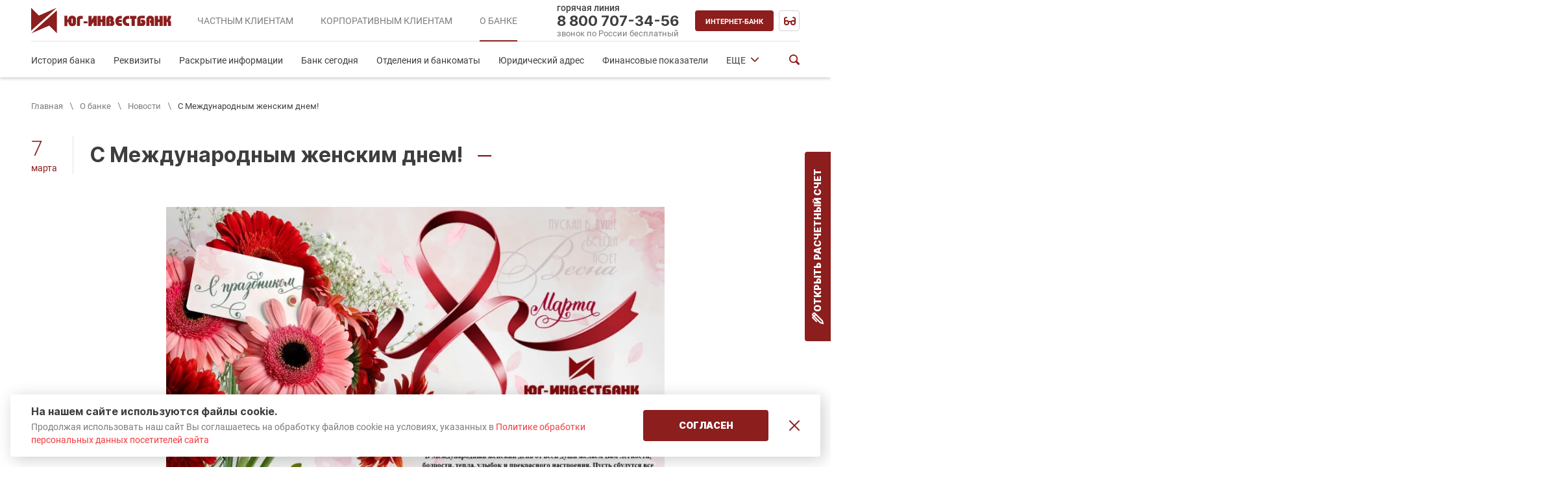

--- FILE ---
content_type: text/html; charset=UTF-8
request_url: https://invb.ru/about/news/s-mezhdunarodnym-zhenskim-dnem-/
body_size: 18777
content:
<!doctype html>
<html lang="ru">
<head itemscope itemtype="http://schema.org/WPHeader">
    <title itemprop="headline">С Международным женским днем!  - Новости - О банке - ЮГ-Инвестбанк (ПАО)</title>
    <meta http-equiv="Content-Type" content="text/html; charset=UTF-8" />
<meta name="keywords" content="Новости" />
<meta name="description" content="С Международным женским днем! " />
<link rel="canonical" href="https://invb.ru/about/news/s-mezhdunarodnym-zhenskim-dnem-/" />
<script type="text/javascript" data-skip-moving="true">(function(w, d, n) {var cl = "bx-core";var ht = d.documentElement;var htc = ht ? ht.className : undefined;if (htc === undefined || htc.indexOf(cl) !== -1){return;}var ua = n.userAgent;if (/(iPad;)|(iPhone;)/i.test(ua)){cl += " bx-ios";}else if (/Windows/i.test(ua)){cl += ' bx-win';}else if (/Macintosh/i.test(ua)){cl += " bx-mac";}else if (/Linux/i.test(ua) && !/Android/i.test(ua)){cl += " bx-linux";}else if (/Android/i.test(ua)){cl += " bx-android";}cl += (/(ipad|iphone|android|mobile|touch)/i.test(ua) ? " bx-touch" : " bx-no-touch");cl += w.devicePixelRatio && w.devicePixelRatio >= 2? " bx-retina": " bx-no-retina";var ieVersion = -1;if (/AppleWebKit/.test(ua)){cl += " bx-chrome";}else if (/Opera/.test(ua)){cl += " bx-opera";}else if (/Firefox/.test(ua)){cl += " bx-firefox";}ht.className = htc ? htc + " " + cl : cl;})(window, document, navigator);</script>


<link href="/bitrix/cache/css/s1/vg/page_359955338d7a8caf029903afe48b839e/page_359955338d7a8caf029903afe48b839e_v1.css?176710132519932" type="text/css"  rel="stylesheet" />
<link href="/bitrix/cache/css/s1/vg/template_d4a8f01491825f98d11b4acf6f276988/template_d4a8f01491825f98d11b4acf6f276988_v1.css?1767101325434917" type="text/css"  data-template-style="true" rel="stylesheet" />







    <meta name="robots" content="FOLLOW, INDEX, MAX-SNIPPET:-1, MAX-VIDEO-PREVIEW:-1, MAX-IMAGE-PREVIEW:LARGE" />
    <meta name="yandex-verification" content="bdaef6cc733517ce" />
    <meta name="viewport" content="width=device-width, initial-scale=1">
    <meta name="og:type" content="website" />
    <meta name="og:title" content="С Международным женским днем! " />
    <meta name="og:description" content="С Международным женским днем! " />
    <meta name="og:image" content="https://invb.ru:443/includes/logo.jpg" />
    <meta name="og:url" content="https://invb.ru:443/about/news/s-mezhdunarodnym-zhenskim-dnem-/" />
        <meta name="twitter:type" content="summary_large_image" />
    <meta name="twitter:title" content="С Международным женским днем! " />
    <meta name="twitter:description" content="С Международным женским днем! " />
    <meta name="twitter:image" content="https://invb.ru:443/includes/logo.jpg" />
    <meta name="twitter:url" content="https://invb.ru:443/about/news/s-mezhdunarodnym-zhenskim-dnem-/" />
    <link rel="apple-touch-icon" sizes="180x180" href="/upload/resize_cache/webp/local/templates/vg/assets/img/favicon/apple-touch-icon.webp">
    <link rel="icon" type="image/png" sizes="32x32" href="/upload/resize_cache/webp/local/templates/vg/assets/img/favicon/favicon-32x32.webp">
    <link rel="icon" type="image/png" sizes="16x16" href="/upload/resize_cache/webp/local/templates/vg/assets/img/favicon/favicon-16x16.webp">
    <link rel="manifest" href="/local/templates/vg/assets/img/favicon/site.webmanifest">
    <link rel="mask-icon" href="/local/templates/vg/assets/img/favicon/safari-pinned-tab.svg" color="#5bbad5">
    <meta name="msapplication-TileColor" content="#da532c">
    <meta name="theme-color" content="#8C1E1E">
    <meta name="author" content="ЮГ-ИНВЕСТБАНК">
    <meta name="publisher" content="ЮГ-ИНВЕСТБАНК">
</head>
<body>
        <header>
    <section class="header-page">
        <div class="container">
            <div class="header-page__container">
                <div class="header-page__up">
                    <div class="header-page__left">
                        <a class="logo" href="/">
    <svg class="logo__img">
        <use xlink:href="/local/templates/vg/assets/img/logo.svg#logo"></use>
    </svg>
</a>                        <!--'start_frame_cache_onKeLo'-->    <nav itemscope itemtype="http://schema.org/SiteNavigationElement" class="header-page__nav" id="i-1-i-0-bitrix-menu-header-main-LkGdQnW4WHwB">
        <meta itemprop="name" content="Главное меню">
        <div class="header-page__field-select">
            <span>О банке</span>
            <svg>
                <use xlink:href="/local/templates/vg/assets/img/sprite.svg#arrow-down"></use>
            </svg>
        </div>
        <ul class="header-page__list">
                            <li class="header-page__item">
                    <a itemprop="url" class="header-page__link" href="/">
                        <span itemprop="name">Частным<br> клиентам</span>
                    </a>
                </li>
                            <li class="header-page__item">
                    <a itemprop="url" class="header-page__link" href="/business/">
                        <span itemprop="name">Корпоративным<br> клиентам</span>
                    </a>
                </li>
                            <li class="header-page__item">
                    <a itemprop="url" class="header-page__link header-page__link--active" href="/about/">
                        <span itemprop="name">О банке</span>
                    </a>
                </li>
                    </ul>
    </nav>


<!--'end_frame_cache_onKeLo'-->                    </div>
                    <div class="header-page__right">
                        <div class="header-phone">
                            <span>горячая линия</span>
                            <a href="tel:88007073456">8 800 707-34-56</a>
                            <span class="bottom">звонок по России бесплатный</span>
                        </div>
                                                <div class="btn-block btn-block--first btn-block--hover"><span class="btn-block__text">Интернет-банк</span>
                            <ul class="navigation-dropdown">
                                <li class="navigation-dropdown__item"><a class="navigation-dropdown__link" target="_blank" href="https://online.invb.ru/web_banking/protected/welcome.jsf">Для частных клиентов</a></li>
                                                                <li class="navigation-dropdown__item"><a class="navigation-dropdown__link" target="_blank" href="https://ibank.invb.ru">Для корпоративных клиентов</a></li>
                            </ul>
                        </div>
                        <a href="#" class="btn-block visually-impaired bvi-open" title="Версия для слабовидящих"></a>
                                                <div id="i-3-i-2-bitrix-search-form-v-header-Yt7gcCCPViAG"></div>
                        <div class="burger">
                            <div class="burger__line"></div>
                            <div class="burger__line"></div>
                            <div class="burger__line"></div>
                        </div>
                    </div>
                </div>
                <div class="header-page__down">
                    <!--'start_frame_cache_XEVOpk'--><nav class="navigation" itemscope itemtype="http://schema.org/SiteNavigationElement">             
            <meta itemprop="name" content="Вторичное меню">
        <ul itemprop="about" itemscope itemtype="http://schema.org/ItemList" class="navigation__list" id="navigationList">
                                                                                                                                <li itemprop="itemListElement" itemscope itemtype="http://schema.org/ItemList" class="navigation__item">
                                <a itemprop="url" class="navigation__link" href="/about/history/">История банка</a>
                                <meta itemprop="name" content="История банка" />
                            </li>
                                                                                                                                                                                                <li itemprop="itemListElement" itemscope itemtype="http://schema.org/ItemList" class="navigation__item">
                                <a itemprop="url" class="navigation__link" href="/about/requisites/">Реквизиты</a>
                                <meta itemprop="name" content="Реквизиты" />
                            </li>
                                                                                                                                                                                                <li itemprop="itemListElement" itemscope itemtype="http://schema.org/ItemList" class="navigation__item">
                                <a itemprop="url" class="navigation__link" href="/about/information-disclosure/">Раскрытие информации</a>
                                <meta itemprop="name" content="Раскрытие информации" />
                            </li>
                                                                                                                                                                                                <li itemprop="itemListElement" itemscope itemtype="http://schema.org/ItemList" class="navigation__item">
                                <a itemprop="url" class="navigation__link" href="/about/bank-segodnya/">Банк сегодня</a>
                                <meta itemprop="name" content="Банк сегодня" />
                            </li>
                                                                                                                                                                                                <li itemprop="itemListElement" itemscope itemtype="http://schema.org/ItemList" class="navigation__item">
                                <a itemprop="url" class="navigation__link" href="/about/oib/">Отделения и банкоматы</a>
                                <meta itemprop="name" content="Отделения и банкоматы" />
                            </li>
                                                                                                                                                                                                <li itemprop="itemListElement" itemscope itemtype="http://schema.org/ItemList" class="navigation__item">
                                <a itemprop="url" class="navigation__link" href="/about/yuridicheskij-adres/">Юридический адрес</a>
                                <meta itemprop="name" content="Юридический адрес" />
                            </li>
                                                                                                                                                                                                <li itemprop="itemListElement" itemscope itemtype="http://schema.org/ItemList" class="navigation__item">
                                <a itemprop="url" class="navigation__link" href="/about/financial-performance/">Финансовые показатели</a>
                                <meta itemprop="name" content="Финансовые показатели" />
                            </li>
                                                                                                                                                                                                <li itemprop="itemListElement" itemscope itemtype="http://schema.org/ItemList" class="navigation__item">
                                <a itemprop="url" class="navigation__link" href="/about/perechen-insajderskoj-informacii/">Перечень инсайдерской информации</a>
                                <meta itemprop="name" content="Перечень инсайдерской информации" />
                            </li>
                                                                                                                                                                                                <li itemprop="itemListElement" itemscope itemtype="http://schema.org/ItemList" class="navigation__item">
                                <a itemprop="url" class="navigation__link" href="/about/raskrytie-informacii-professionalnym-uchastnikom-rynka-cennyh-bumag/">Раскрытие информации профессиональным участником рынка ценных бумаг</a>
                                <meta itemprop="name" content="Раскрытие информации профессиональным участником рынка ценных бумаг" />
                            </li>
                                                                                                                                                                                                <li itemprop="itemListElement" itemscope itemtype="http://schema.org/ItemList" class="navigation__item">
                                <a itemprop="url" class="navigation__link navigation__link--active" href="/about/news/">Новости</a>
                                <meta itemprop="name" content="Новости" />
                            </li>
                                                                                                                                                                                                <li itemprop="itemListElement" itemscope itemtype="http://schema.org/ItemList" class="navigation__item">
                                <a itemprop="url" class="navigation__link" href="/about/vacancies/">Вакансии</a>
                                <meta itemprop="name" content="Вакансии" />
                            </li>
                                                                                                                                                                                                <li itemprop="itemListElement" itemscope itemtype="http://schema.org/ItemList" class="navigation__item">
                                <a itemprop="url" class="navigation__link" href="/about/personal-data-processing/">Обработка персональных данных</a>
                                <meta itemprop="name" content="Обработка персональных данных" />
                            </li>
                                                                                                                                                                                                <li itemprop="itemListElement" itemscope itemtype="http://schema.org/ItemList" class="navigation__item">
                                <a itemprop="url" class="navigation__link" href="/realization-of-property/">Реализация имущества</a>
                                <meta itemprop="name" content="Реализация имущества" />
                            </li>
                                                                                                                <li class="navigation__item navigation__item--more">
                <div class="navigation__more"><a class="navigation__link navigation__link" href="#">ЕЩЕ</a>
                    <svg>
                        <use xlink:href="/local/templates/vg/assets/img/sprite.svg#arrow-down"></use>
                    </svg>
                </div>
                <ul class="navigation-dropdown"></ul>
            </li>
        </ul>

        
    </nav><!--'end_frame_cache_XEVOpk'-->                    <div id="i-5-i-4-bitrix-search-form-v-header-i91IgTW39Lir"></div>
                </div>
            </div>
        </div>
        <section class="mobile-menu">
            <div class="mobile-menu__feedback">
                <!--'start_frame_cache_g8taYv'-->
<!--'end_frame_cache_g8taYv'-->                <div class="nav-mobile-phone">
                    <span>горячая линия</span>
                    <a href="tel:88007073456">8 800 707-34-56</a>
                    <span class="bottom">звонок по России бесплатный</span>
                </div>
                <div class="nav-mobile__item nav-mobile__item--change">
                    <a class="nav-mobile__row" href="#">
                        <div class="btn-block btn-block--first"><span class="btn-block__text">Интернет-банк</span></div>
                    </a>
                    <div class="nav-mobile-drop">
                        <ul class="nav-mobile-drop__list">
                            <li class="nav-mobile-drop__item"><a class="nav-mobile-drop__link" target="_blank" href="https://online.invb.ru/web_banking/protected/welcome.jsf">Для частных клиентов</a></li>
                                                        <li class="nav-mobile-drop__item"><a class="nav-mobile-drop__link" target="_blank" href="https://ibank.invb.ru">Для корпоративных клиентов</a></li>
                        </ul>
                    </div>
                </div>
                            </div>
            <!--'start_frame_cache_IxV2cS'-->    <div class="mobile-menu__up" id="i-7-i-6-bitrix-menu-mobile-main-rIpOz9lIT2e8">
                    <a class="mobile-menu__link" href="/">Частным<br> клиентам</a>
                    <a class="mobile-menu__link" href="/business/">Корпоративным<br> клиентам</a>
                    <a class="mobile-menu__link mobile-menu__link--active" href="/about/">О банке</a>
            </div>
<!--'end_frame_cache_IxV2cS'-->            <!--'start_frame_cache_a4cLSD'-->    <nav class="nav-mobile" id="i-9-i-8-bitrix-menu-mobile-top-NMQc3w6cRZPp">
        <ul class="nav-mobile__list">
                                                                                                                                <li class="nav-mobile__item">
                                <a class="nav-mobile__row" href="/about/history/">
                                    <span class="nav-mobile__link">История банка</span>
                                    <svg>
                                        <use xlink:href="/local/templates/vg/assets/img/sprite.svg#arrow-down"></use>
                                    </svg>
                                </a>
                            </li>
                                                                                                                                                                                                <li class="nav-mobile__item">
                                <a class="nav-mobile__row" href="/about/requisites/">
                                    <span class="nav-mobile__link">Реквизиты</span>
                                    <svg>
                                        <use xlink:href="/local/templates/vg/assets/img/sprite.svg#arrow-down"></use>
                                    </svg>
                                </a>
                            </li>
                                                                                                                                                                                                <li class="nav-mobile__item">
                                <a class="nav-mobile__row" href="/about/information-disclosure/">
                                    <span class="nav-mobile__link">Раскрытие информации</span>
                                    <svg>
                                        <use xlink:href="/local/templates/vg/assets/img/sprite.svg#arrow-down"></use>
                                    </svg>
                                </a>
                            </li>
                                                                                                                                                                                                <li class="nav-mobile__item">
                                <a class="nav-mobile__row" href="/about/bank-segodnya/">
                                    <span class="nav-mobile__link">Банк сегодня</span>
                                    <svg>
                                        <use xlink:href="/local/templates/vg/assets/img/sprite.svg#arrow-down"></use>
                                    </svg>
                                </a>
                            </li>
                                                                                                                                                                                                <li class="nav-mobile__item">
                                <a class="nav-mobile__row" href="/about/oib/">
                                    <span class="nav-mobile__link">Отделения и банкоматы</span>
                                    <svg>
                                        <use xlink:href="/local/templates/vg/assets/img/sprite.svg#arrow-down"></use>
                                    </svg>
                                </a>
                            </li>
                                                                                                                                                                                                <li class="nav-mobile__item">
                                <a class="nav-mobile__row" href="/about/yuridicheskij-adres/">
                                    <span class="nav-mobile__link">Юридический адрес</span>
                                    <svg>
                                        <use xlink:href="/local/templates/vg/assets/img/sprite.svg#arrow-down"></use>
                                    </svg>
                                </a>
                            </li>
                                                                                                                                                                                                <li class="nav-mobile__item">
                                <a class="nav-mobile__row" href="/about/financial-performance/">
                                    <span class="nav-mobile__link">Финансовые показатели</span>
                                    <svg>
                                        <use xlink:href="/local/templates/vg/assets/img/sprite.svg#arrow-down"></use>
                                    </svg>
                                </a>
                            </li>
                                                                                                                                                                                                <li class="nav-mobile__item">
                                <a class="nav-mobile__row" href="/about/perechen-insajderskoj-informacii/">
                                    <span class="nav-mobile__link">Перечень инсайдерской информации</span>
                                    <svg>
                                        <use xlink:href="/local/templates/vg/assets/img/sprite.svg#arrow-down"></use>
                                    </svg>
                                </a>
                            </li>
                                                                                                                                                                                                <li class="nav-mobile__item">
                                <a class="nav-mobile__row" href="/about/raskrytie-informacii-professionalnym-uchastnikom-rynka-cennyh-bumag/">
                                    <span class="nav-mobile__link">Раскрытие информации профессиональным участником рынка ценных бумаг</span>
                                    <svg>
                                        <use xlink:href="/local/templates/vg/assets/img/sprite.svg#arrow-down"></use>
                                    </svg>
                                </a>
                            </li>
                                                                                                                                                                                                <li class="nav-mobile__item">
                                <a class="nav-mobile__row nav-mobile__row--active" href="/about/news/">
                                    <span class="nav-mobile__link">Новости</span>
                                    <svg>
                                        <use xlink:href="/local/templates/vg/assets/img/sprite.svg#arrow-down"></use>
                                    </svg>
                                </a>
                            </li>
                                                                                                                                                                                                <li class="nav-mobile__item">
                                <a class="nav-mobile__row" href="/about/vacancies/">
                                    <span class="nav-mobile__link">Вакансии</span>
                                    <svg>
                                        <use xlink:href="/local/templates/vg/assets/img/sprite.svg#arrow-down"></use>
                                    </svg>
                                </a>
                            </li>
                                                                                                                                                                                                <li class="nav-mobile__item">
                                <a class="nav-mobile__row" href="/about/personal-data-processing/">
                                    <span class="nav-mobile__link">Обработка персональных данных</span>
                                    <svg>
                                        <use xlink:href="/local/templates/vg/assets/img/sprite.svg#arrow-down"></use>
                                    </svg>
                                </a>
                            </li>
                                                                                                                                                                                                <li class="nav-mobile__item">
                                <a class="nav-mobile__row" href="/realization-of-property/">
                                    <span class="nav-mobile__link">Реализация имущества</span>
                                    <svg>
                                        <use xlink:href="/local/templates/vg/assets/img/sprite.svg#arrow-down"></use>
                                    </svg>
                                </a>
                            </li>
                                                                                                            </ul>
    </nav>
<!--'end_frame_cache_a4cLSD'-->        </section>
    </section>
    <a class="link-up">
        <svg>
            <use xlink:href="/local/templates/vg/assets/img/arrows-two.svg#arrow-up"></use>
        </svg>
    </a>
</header>
    <main>
						<section class="bread-crumbs"><div class="container"><ul class="bread-crumbs__list" itemscope itemtype="http://schema.org/BreadcrumbList"><li class="bread-crumbs__item" itemprop="itemListElement" itemscope itemtype="http://schema.org/ListItem">
                            <a class="bread-crumbs__link" href="/" title="Главная" itemprop="item">Главная</a>
                            <meta itemprop="name" content="Главная" />
                            <meta itemprop="position" content="1" />
                        </li><li class="bread-crumbs__item" itemprop="itemListElement" itemscope itemtype="http://schema.org/ListItem">
                            <a class="bread-crumbs__link" href="/about/" title="О банке" itemprop="item">О банке</a>
                            <meta itemprop="name" content="О банке" />
                            <meta itemprop="position" content="2" />
                        </li><li class="bread-crumbs__item" itemprop="itemListElement" itemscope itemtype="http://schema.org/ListItem">
                            <a class="bread-crumbs__link" href="/about/news/" title="Новости" itemprop="item">Новости</a>
                            <meta itemprop="name" content="Новости" />
                            <meta itemprop="position" content="3" />
                        </li><li class="bread-crumbs__item" itemprop="itemListElement" itemscope="" itemtype="http://schema.org/ListItem">
                            <a itemprop="item">
                                <span class="bread-crumbs__link" itemprop="name">С Международным женским днем! </span>
                            </a>
                            <meta itemprop="position" content="4">
                        </li></ul></div></section><section class="page-content">
    <div class="container">
        <div class="row-title">
                <div class="date">
        <span class="date__number">7</span>
        <span class="date__month">марта</span>
    </div>
                <h1 class="title">С Международным женским днем! &nbsp;&nbsp;<span class="title__line">&#8212;</span></h1>
        </div>
    </div>
    <section class="center-wrapper" id="i-11-i-10-bitrix-news-detail-default-IjWcdmnFDmaA">
    <div class="container">
        <div class="area-text-page">
                        <picture><source type="image/jpeg" srcset="/upload/resize_cache/webp/iblock/b3b/ph07tyshzxirpl420l2ebc5wcbhs4qme.webp"><img src="/upload/resize_cache/webp/iblock/b3b/ph07tyshzxirpl420l2ebc5wcbhs4qme.webp" width="864" height="596" alt="С Международным женским днем! " title="С Международным женским днем! "></picture>            <p align="center">
	 Дорогие женщины!
</p>
<p align="center">
	 Поздравляем Вас с 8&nbsp;Марта!
</p>
<p align="center">
	 В&nbsp;Международный женский день от&nbsp;всей души желаем Вам легкости, бодрости, тепла, улыбок и&nbsp;прекрасного настроения. Пусть сбудутся все желания, в&nbsp;семьях будут счастье и&nbsp;мир. Пусть непременно происходят в&nbsp;Вашей жизни прекрасные события, яркие моменты. Будьте любимы, любите, вдохновляя своих родных и&nbsp;близких.<br>
 <br>
</p>
<p align="center">
	 Ваш ЮГ-Инвестбанк
</p>        </div>
    </div>
</section>
<section class="row-link">
    <div class="container">
        <a class="link-back" href="/about/news/">
            <div class="link-back__arrow">
                <svg>
                    <use xlink:href="/local/templates/vg/assets/img/sprite.svg#arrow"></use>
                </svg>
            </div>
            <span>назад к списку</span>
        </a>
    </div>
</section>

</section>        <button class="FixedButton" type="button" data-action="showDialog" data-action-props='{"url":"https://zero.invb.ru/open-checking-account-dialog.php"}'>
            <svg width="19" height="19" viewBox="0 0 19 19" fill="none" xmlns="http://www.w3.org/2000/svg">
                <path d="M5.35862 16.0353L1.5 17L2.46465 13.1414L14.3232 1.28288C14.7003 0.905705 15.31 0.905705 15.6872 1.28288L17.2171 2.81283C17.5943 3.19001 17.5943 3.79967 17.2171 4.17685L5.35862 16.0353Z" stroke="currentColor" stroke-width="2" stroke-miterlimit="10" />
                <path d="M14.5784 6.69254L15.271 7.41392L16.7137 6.02885L16.0212 5.30746L14.5784 6.69254ZM10.4997 1L11.2211 0.307463C11.035 0.113589 10.7787 0.00279225 10.5099 5.15784e-05C10.2412 -0.00268909 9.98267 0.102857 9.79263 0.292895L10.4997 1ZM3.79267 6.29289C3.40215 6.68342 3.40215 7.31659 3.79268 7.70711C4.1832 8.09763 4.81637 8.09763 5.20689 7.7071L3.79267 6.29289ZM16.0212 5.30746L11.2211 0.307463L9.77836 1.69254L14.5784 6.69254L16.0212 5.30746ZM9.79263 0.292895L3.79267 6.29289L5.20689 7.7071L11.2069 1.7071L9.79263 0.292895Z" fill="currentColor" />
            </svg>
            Открыть расчетный счет
        </button>
    </main>
    <footer itemscope itemtype="http://schema.org/WPFooter">
    <section class="down-sect gray">
    <div class="container">
        <div class="down-sect__grid">
            <div class="down-sect__wrap">
                    <div class="currency-rates">
        <div class="currency-rates__left">
            <div class="currency-rates__caption">Курсы валют</div>
            <span class="currency-rates__subtitle">Курс действителен с 08:30 24.01.2026</span>
        </div>
        <div class="currency-rates__right">
            <div class="currency-rates-table">
                                    <div class="currency-rates-table__row">
                        <span class="currency-rates-table__name">USD</span>
                        <div class="currency-rates-table__wrap">
                            <span class="currency-rates-table__caption">Покупка</span>
                            <div class="currency-rates-table__val">
                                <span>76.00</span>
                                                            </div>
                        </div>
                        <div class="currency-rates-table__wrap">
                            <span class="currency-rates-table__caption">Продажа</span>
                            <div class="currency-rates-table__val">
                                <span>78.50</span>
                                                            </div>
                        </div>
                    </div>
                                                    <div class="currency-rates-table__row">
                        <span class="currency-rates-table__name">EUR</span>
                        <div class="currency-rates-table__wrap">
                            <div class="currency-rates-table__val">
                                <span>89.50</span>
                                                            </div>
                        </div>
                        <div class="currency-rates-table__wrap">
                            <div class="currency-rates-table__val">
                                <span>93.00</span>
                                                            </div>
                        </div>
                    </div>
                                                    <div class="currency-rates-table__row">
                        <span class="currency-rates-table__name">CNY</span>
                        <div class="currency-rates-table__wrap">
                            <div class="currency-rates-table__val">
                                <span>11.00</span>
                                                            </div>
                        </div>
                        <div class="currency-rates-table__wrap">
                            <div class="currency-rates-table__val">
                                <span>11.40</span>
                                                            </div>
                        </div>
                    </div>
                            </div>
        </div>
    </div>
            </div>
            <div itemscope itemtype="http://schema.org/Organization" class="down-sect__wrap">
                <meta itemprop="name" content="Центральное отделение ЮГ-Инвестбанка" />
                <link itemprop="url" href="https://invb.ru:443">
                <div class="contact-block">
                    <div class="contact-block__wrapper contact-block__wrapper-grid">
                                                <div class="contact-block__wrap">
                                                            Горячая линия<br>
<a itemprop="telephone" class="contact-block__tel" href="tel:88007073456" onclick="gtag('event', 'phone_88007073456');return true;">8-800-707-34-56</a>                                                        <div id="i-13-i-12-vg-vg-ajax-form-btn2-m6fAupDMnAHl"></div>
                            <span class="contact-block__caption">
                                Адрес центрального отделения                            </span>
                            <p class="contact-block__text">
                                <span itemprop="address" class="contact-block__text">350000, г. Краснодар, ул. Красная, 113</span>                            </p>
                        </div>
                        <div class="contact-block__wrap">
                            <span class="contact-block__caption">По вопросам блокировки пластиковых карт:</span>
                            <a itemprop="telephone" class="contact-block__tel" href="tel:88002505757">8 (800) 250-57-57,</a>
                            <a itemprop="telephone" class="contact-block__tel" href="tel:+74957237721">+7 (495) 723-77-21,</a>
                            <a itemprop="telephone" class="contact-block__tel" href="tel:+74957237821">+7 (495) 723-78-21</a>
                        </div>
                    </div>
                </div>
            </div>
        </div>
    </div>
</section>
    <section class="page-footer bvi-no-styles">
        <div class="container">
            <div class="page-footer__up">
                <div class="page-footer__grid">
                    <!--'start_frame_cache_mKUqxK'-->
                                                    <div class="page-footer__wrap">
                    <nav class="footer-nav">
                        <div class="footer-nav__up">
                            <a href="/" class="footer-nav__title">Частным<br> клиентам</a>
                            <svg>
                                <use xlink:href="/local/templates/vg/assets/img/sprite.svg#arrow-down"></use>
                            </svg>
                        </div>
                        <ul class="footer-list">
                                                                                                <li class="footer-list__item">
                        <a class="footer-list__link" href="/person/offers/">
                            Акции                        </a>
                    </li>
                                                                                                                <li class="footer-list__item">
                        <a class="footer-list__link" href="/person/kreditovanie/">
                            Кредитование                        </a>
                    </li>
                                                                                                                <li class="footer-list__item">
                        <a class="footer-list__link" href="/person/vklady/">
                            Вклады                        </a>
                    </li>
                                                                                                                <li class="footer-list__item">
                        <a class="footer-list__link" href="/person/plastikovye-karty/">
                            Пластиковые карты                        </a>
                    </li>
                                                                                                                <li class="footer-list__item">
                        <a class="footer-list__link" href="/person/kommunalnye-i-drugie-platezhi/">
                            Коммунальные и другие платежи                        </a>
                    </li>
                                                                                                                <li class="footer-list__item">
                        <a class="footer-list__link" href="/person/prodazha-monet/">
                            Продажа монет и драгметаллов                        </a>
                    </li>
                                                                                                                <li class="footer-list__item">
                        <a class="footer-list__link" href="/person/rent-of-individual-cells/">
                            Аренда индивидуальных ячеек                        </a>
                    </li>
                                                                                                                <li class="footer-list__item">
                        <a class="footer-list__link" href="/person/transfer-funds/">
                            Переводы денежных средств                        </a>
                    </li>
                                                                                                                <li class="footer-list__item">
                        <a class="footer-list__link" href="/person/tariff/">
                            Тарифы и документы                        </a>
                    </li>
                                                                                                                <li class="footer-list__item">
                        <a class="footer-list__link" href="/person/kriterii-otneseniya-klientov-k-kategorii-klienta-inostrannogo-nalogoplatelshchika/">
                            Критерии отнесения клиентов к категории клиента - иностранного налогоплательщика                        </a>
                    </li>
                                                                                                                <li class="footer-list__item">
                        <a class="footer-list__link" href="/person/sbor-dannyh-ebs/">
                            Сбор данных для ЕБС                        </a>
                    </li>
                                                                                                                <li class="footer-list__item">
                        <a class="footer-list__link" href="/person/distancionnoe-bankovskoe-obsluzhivanie/">
                            Дистанционное банковское обслуживание                        </a>
                    </li>
                                                                                    </ul></nav></div>                                                        <div class="page-footer__wrap">
                    <nav class="footer-nav">
                        <div class="footer-nav__up">
                            <a href="/business/" class="footer-nav__title">Корпоративным<br> клиентам</a>
                            <svg>
                                <use xlink:href="/local/templates/vg/assets/img/sprite.svg#arrow-down"></use>
                            </svg>
                        </div>
                        <ul class="footer-list">
                                                                                                <li class="footer-list__item">
                        <a class="footer-list__link" href="/business/offers/">
                            Акции                        </a>
                    </li>
                                                                                                                <li class="footer-list__item">
                        <a class="footer-list__link" href="/business/kreditovanie/">
                            Кредитование                        </a>
                    </li>
                                                                                                                <li class="footer-list__item">
                        <a class="footer-list__link" href="/business/deposits/">
                            Депозиты                        </a>
                    </li>
                                                                                            <li class="footer-list__item">
                    <nav class="footer-nav">
                        <div class="footer-nav__up">
                            <a class="footer-nav__caption">Пластиковые карты</a>
                            <svg>
                                <use xlink:href="/local/templates/vg/assets/img/sprite.svg#arrow-down"></use>
                            </svg>
                        </div>
                        <ul class="footer-list">
                                                                                                <li class="footer-list__sub-item">
                        <a class="footer-list__sub-link" href="/business/plastikovye-karty/korporativnye-karty/">
                            Корпоративная карта                        </a>
                    </li>
                                                                                                                <li class="footer-list__sub-item">
                        <a class="footer-list__sub-link" href="/business/plastikovye-karty/ekvajring/">
                            Эквайринг                        </a>
                    </li>
                                                                                                                <li class="footer-list__sub-item">
                        <a class="footer-list__sub-link" href="/business/plastikovye-karty/zarplatnye-proekty/">
                            Зарплатные проекты                        </a>
                    </li>
                                                                                    </ul></nav></li>                                                                            <li class="footer-list__item">
                        <a class="footer-list__link" href="/business/operacii-v-inostrannoj-valyute/">
                            Операции в иностранной валюте                        </a>
                    </li>
                                                                                                                <li class="footer-list__item">
                        <a class="footer-list__link" href="/business/raschetno-kassovoe-obsluzhivanie/">
                            Расчетно-кассовое обслуживание                        </a>
                    </li>
                                                                                                                <li class="footer-list__item">
                        <a class="footer-list__link" href="/business/tariff/">
                            Тарифы                        </a>
                    </li>
                                                                                                                <li class="footer-list__item">
                        <a class="footer-list__link" href="/business/distancionnoe-bankovskoe-obsluzhivanie/">
                            Дистанционное банковское обслуживание                        </a>
                    </li>
                                                                                                                <li class="footer-list__item">
                        <a class="footer-list__link" href="/business/bystryy-i-vygodnyy-priem-platezhey-po-qr-kodu/">
                            Быстрый и выгодный прием платежей по QR-коду                        </a>
                    </li>
                                                                                    </ul></nav></div>                                                        <div class="page-footer__wrap">
                    <nav class="footer-nav">
                        <div class="footer-nav__up">
                            <a href="/about/" class="footer-nav__title">О банке</a>
                            <svg>
                                <use xlink:href="/local/templates/vg/assets/img/sprite.svg#arrow-down"></use>
                            </svg>
                        </div>
                        <ul class="footer-list">
                                                                                                <li class="footer-list__item">
                        <a class="footer-list__link" href="/about/history/">
                            История банка                        </a>
                    </li>
                                                                                                                <li class="footer-list__item">
                        <a class="footer-list__link" href="/about/requisites/">
                            Реквизиты                        </a>
                    </li>
                                                                                                                <li class="footer-list__item">
                        <a class="footer-list__link" href="/about/information-disclosure/">
                            Раскрытие информации                        </a>
                    </li>
                                                                                                                <li class="footer-list__item">
                        <a class="footer-list__link" href="/about/bank-segodnya/">
                            Банк сегодня                        </a>
                    </li>
                                                                                                                <li class="footer-list__item">
                        <a class="footer-list__link" href="/about/oib/">
                            Отделения и банкоматы                        </a>
                    </li>
                                                                                                                <li class="footer-list__item">
                        <a class="footer-list__link" href="/about/yuridicheskij-adres/">
                            Юридический адрес                        </a>
                    </li>
                                                                                                                <li class="footer-list__item">
                        <a class="footer-list__link" href="/about/perechen-insajderskoj-informacii/">
                            Перечень инсайдерской информации                        </a>
                    </li>
                                                                                                                <li class="footer-list__item">
                        <a class="footer-list__link" href="/about/raskrytie-informacii-professionalnym-uchastnikom-rynka-cennyh-bumag/">
                            Раскрытие информации профессиональным участником рынка ценных бумаг                        </a>
                    </li>
                                                                                                                <li class="footer-list__item">
                        <a class="footer-list__link" href="/about/news/">
                            Новости                        </a>
                    </li>
                                                                                                                <li class="footer-list__item">
                        <a class="footer-list__link" href="/about/vacancies/">
                            Вакансии                        </a>
                    </li>
                                                                                                                <li class="footer-list__item">
                        <a class="footer-list__link" href="/about/personal-data-processing/">
                            Обработка персональных данных                        </a>
                    </li>
                                                                                                                <li class="footer-list__item">
                        <a class="footer-list__link" href="/realization-of-property/">
                            Реализация имущества                        </a>
                    </li>
                                                            </ul></nav></div>    <!--'end_frame_cache_mKUqxK'-->                    <div class="page-footer__wrap">
                        <!--'start_frame_cache_T87JcF'-->    <nav class="footer-nav" id="i-15-i-14-bitrix-menu-footer-nav-QCJ7JgRxyjuV">
        <ul class="footer-list">
                            <li class="footer-list__item"><a class="footer-nav__bold" href="https://www.cbr.ru/banking_sector/credit/coinfo/?id=30000003#highlight=%D1%8E%D0%B3-%D0%B8%D0%BD%D0%B2%D0%B5%D1%81%D1%82%D0%B1%D0%B0%D0%BD%D0%BA">Информация о лицах, под контролем либо значительным влиянием которых находится банк</a></li>
                            <li class="footer-list__item"><a class="footer-nav__bold" href="/about/news/">Новости</a></li>
                            <li class="footer-list__item"><a class="footer-nav__bold" href="/person/tariff/">Тарифы</a></li>
                            <li class="footer-list__item"><a class="footer-nav__bold" href="/informaciya-o-maksimalnyh-procentnyh-stavkah/">Информация о процентных ставках по договорам банковского вклада с физическими лицами</a></li>
                            <li class="footer-list__item"><a class="footer-nav__bold" href="/realizatsiya-imushestva/">Реализация имущества</a></li>
                            <li class="footer-list__item"><a class="footer-nav__bold" href="/about/feedback/">Обращение в банк. О финансовом уполномоченном</a></li>
                            <li class="footer-list__item"><a class="footer-nav__bold" href="/about/financial-security/">Финансовая безопасность</a></li>
                    </ul>
    </nav>
<!--'end_frame_cache_T87JcF'-->                                            </div>
                </div>
            </div>
            <div class="page-footer__down">
                <div class="page-footer__left">
                    <a class="logo" href="/">
    <svg class="logo__img">
        <use xlink:href="/local/templates/vg/assets/img/logo.svg#logo"></use>
    </svg>
</a>                    <span class="page-footer__text">
                        <meta itemprop="copyrightYear" content="2026">
<meta itemprop="copyrightHolder" content="«ЮГ-Инвестбанк» (ПАО)">
© 2002-2026 «ЮГ-Инвестбанк» (ПАО). Универсальная лицензия ЦБ РФ 2772                                            </span>
                </div>
                <div class="page-footer__right">
                    <div class="created">
    <span class="created__text">Создание сайта</span>
    <a class="created__link" href="https://very-good.ru/">VERY GOOD</a>
</div>                </div>
            </div>
        </div>
    </section>
</footer>    <style>
        .cookies{
            position: fixed;
            z-index: 2147483645;
            max-width: 100%;
            max-width: calc(100% - 16px);
            padding: 24px;

            left: 8px;
            right: 8px;
            bottom: 8px;

            background: #FFFFFF;
            box-shadow: 4px 4px 24px rgba(0, 0, 0, 0.2);
            border-radius: 4px;
            transition: 0.3s;
        }
        .cookies.hide{
            opacity: 0;
        }
        .cookies.none{
            display: none;
        }
        .cookies-close{
            display: block;
            width: 16px;
            height: 16px;
            position: absolute;
            top: 20px;
            right: 20px;
            transition: 0.3s;
        }
        .cookies-close:hover{
            transform: scale(1.5);
            transform-origin: center;
        }
        .cookies-close svg{
            stroke: #8C1E1E;
        }
        .cookies-close:hover svg{
            stroke: #f03d40;
        }
        .cookies .title{
            font-family: 'Inter';
            font-style: normal;
            font-weight: 700;
            font-size: 14px;
            line-height: 20px;
            color: #3E3E3E;
            margin-bottom: 10px;
            padding-right: 32px;
        }
        .cookies .text{
            font-family: 'Roboto';
            font-style: normal;
            font-weight: 400;
            font-size: 13px;
            line-height: 20px;
            color: #7D7D7D;
            margin-bottom: 10px;
        }
        .cookies .text a{
            color: #f03d40;
        }
        .cookies .text a:hover{
            text-decoration: underline;
        }
        .cookies .column .btn-block{
            padding: 10px;
            width: 100%;
        }
        .cookies .column .btn-block .btn-block__text{
            font-family: 'Inter';
            font-style: normal;
            font-weight: 900;
            font-size: 14px;
            line-height: 20px;
        }
        .column {
            display: block;
            flex-basis: 0;
            flex-grow: 1;
            flex-shrink: 1;
        }
        @media screen and (min-width: 768px) {
            .cookies{
                max-width: calc(100% - 32px);
                left: 16px;
                right: 16px;
                bottom: 16px;
                padding: 16px 24px;
            }
            .cookies-close{
                top: 50%;
                right: 24px;
                margin-top: -8px;
            }
            .cookies .columns{
                padding-right: 40px;
            }
            .columns.is-desktop{
                display: flex;
            }
            .cookies .column{
                padding-right: 24px;
            }
            .column.is-one-third{
                padding: 0;
                flex: none;
                width: 193px;
            }
            .columns.is-vcentered {
                align-items: center;
            }
            .cookies .column .btn-block{
                padding: 14px;
            }
            .cookies .title{
                font-size: 16px;
                margin-bottom: 4px
            }
            .cookies .text{
                font-size: 14px;
                margin-bottom: 0;
            }
        }
        @media screen and (min-width: 1024px) {
            .cookies{
                padding: 16px 32px;
            }
            .cookies-close{
                right: 32px;
            }
            .cookies .columns{
                padding-right: 48px;
            }
        }
        @media screen and (min-width: 1408px) {
            .cookies{
                max-width: 1312px;
                left: 50%;
                margin-left: -656px;
            }
        }
    </style>
    <div class="cookies none">
        <a href="#" class="cookies-close">
            <svg width="16" height="16" viewBox="0 0 16 16" fill="none" xmlns="http://www.w3.org/2000/svg">
                <g clip-path="url(#clip0_3749_18942)">
                    <path d="M15 1L1 15M1 1L15 15" stroke-width="2" stroke-linecap="round"/>
                </g>
                <defs>
                    <clipPath id="clip0_3749_18942">
                        <rect width="16" height="16" fill="white"/>
                    </clipPath>
                </defs>
            </svg>
        </a>
        <div class="columns is-desktop is-vcentered">
            <div class="column">
                <div class="title">На нашем сайте используются файлы cookie.</div>
                <div class="text">Продолжая использовать наш сайт Вы соглашаетесь на обработку файлов cookie на условиях, указанных в <a href="/about/personal-data-processing/">Политике обработки персональных данных посетителей сайта</a></div>
            </div>
            <div class="column is-one-third">
                <button class="btn-block cookies-agree"><span class="btn-block__text">согласен</span></button>
            </div>
        </div>
    </div>
            <noscript><div><img src="https://mc.yandex.ru/watch/68490739" style="position:absolute; left:-9999px;" alt="" /></div></noscript>
    <noscript><div><img src="https://top-fwz1.mail.ru/counter?id=3291064;js=na" style="position:absolute;left:-9999px;" alt="Top.Mail.Ru" /></div></noscript>
                <script type="text/javascript">if(!window.BX)window.BX={};if(!window.BX.message)window.BX.message=function(mess){if(typeof mess==='object'){for(let i in mess) {BX.message[i]=mess[i];} return true;}};</script>
<script type="text/javascript">(window.BX||top.BX).message({'JS_CORE_LOADING':'Загрузка...','JS_CORE_NO_DATA':'- Нет данных -','JS_CORE_WINDOW_CLOSE':'Закрыть','JS_CORE_WINDOW_EXPAND':'Развернуть','JS_CORE_WINDOW_NARROW':'Свернуть в окно','JS_CORE_WINDOW_SAVE':'Сохранить','JS_CORE_WINDOW_CANCEL':'Отменить','JS_CORE_WINDOW_CONTINUE':'Продолжить','JS_CORE_H':'ч','JS_CORE_M':'м','JS_CORE_S':'с','JSADM_AI_HIDE_EXTRA':'Скрыть лишние','JSADM_AI_ALL_NOTIF':'Показать все','JSADM_AUTH_REQ':'Требуется авторизация!','JS_CORE_WINDOW_AUTH':'Войти','JS_CORE_IMAGE_FULL':'Полный размер'});</script><script type="text/javascript" src="/bitrix/js/main/core/core.min.js?1699612669221146"></script><script>BX.setJSList(['/bitrix/js/main/core/core_ajax.js','/bitrix/js/main/core/core_promise.js','/bitrix/js/main/polyfill/promise/js/promise.js','/bitrix/js/main/loadext/loadext.js','/bitrix/js/main/loadext/extension.js','/bitrix/js/main/polyfill/promise/js/promise.js','/bitrix/js/main/polyfill/find/js/find.js','/bitrix/js/main/polyfill/includes/js/includes.js','/bitrix/js/main/polyfill/matches/js/matches.js','/bitrix/js/ui/polyfill/closest/js/closest.js','/bitrix/js/main/polyfill/fill/main.polyfill.fill.js','/bitrix/js/main/polyfill/find/js/find.js','/bitrix/js/main/polyfill/matches/js/matches.js','/bitrix/js/main/polyfill/core/dist/polyfill.bundle.js','/bitrix/js/main/core/core.js','/bitrix/js/main/polyfill/intersectionobserver/js/intersectionobserver.js','/bitrix/js/main/lazyload/dist/lazyload.bundle.js','/bitrix/js/main/polyfill/core/dist/polyfill.bundle.js','/bitrix/js/main/parambag/dist/parambag.bundle.js']);
</script>
<script type="text/javascript">(window.BX||top.BX).message({'V_HEADER_SEARCH_INPUT_PLACEHOLDER':'Введите ключевую фразу'});</script>
<script type="text/javascript">(window.BX||top.BX).message({'V_FORM_CONFIRM_TEXT':'Я подтверждаю <a href=\"#LINK#\">согласие на обработку персональных данных<\/a>'});</script>
<script type="text/javascript">(window.BX||top.BX).message({'V_FORM_FIELDS_ERRORS_REQUIRED_TEXT':'Это поле не должно быть пустым','V_FORM_FIELDS_ERRORS_PHONE_TEXT':'Введите корректный номер телефона','V_FORM_FIELDS_ERRORS_EMAIL_TEXT':'Введите корректный E-mail','V_FORM_FIELDS_ERRORS_NUMBER_TEXT':'Введите число','V_FORM_FIELDS_ERRORS_FILE_EXT_TEXT':'Некорректный формат файла'});</script>
<script type="text/javascript">(window.BX||top.BX).message({'V_FORM_FIELD_SELECT_EMPTY_OPTION_TEXT':'Выберите город'});</script>
<script type="text/javascript">(window.BX||top.BX).message({'V_FORM_SEND_TEXT':'Отправить','V_FORM_SENDING_TEXT':'Отправка'});</script>
<script type="text/javascript">(window.BX||top.BX).message({'V_MODAL_FORM_BTN_CLOSE_TEXT':'Закрыть','V_MODAL_FORM_SUCCESS_TITLE_TEXT':'Ваш запрос принят','V_MODAL_FORM_SUCCESS_DESCRIPTION_TEXT':'Наш специалист свяжется с Вами в ближайшее время.','V_MODAL_FORM_ERROR_TITLE_TEXT':'Ошибка отправки','V_MODAL_FORM_ERROR_DESCRIPTION_TEXT':'Пожалуйста повторите попытку позже.'});</script>
<script type="text/javascript">(window.BX||top.BX).message({'V_MODAL_BTN2_SLOT_TEXT':'Отправить'});</script>
<script type="text/javascript">(window.BX||top.BX).message({'LANGUAGE_ID':'ru','FORMAT_DATE':'DD.MM.YYYY','FORMAT_DATETIME':'DD.MM.YYYY HH:MI:SS','COOKIE_PREFIX':'BITRIX_SM','SERVER_TZ_OFFSET':'10800','UTF_MODE':'Y','SITE_ID':'s1','SITE_DIR':'/','USER_ID':'','SERVER_TIME':'1769295888','USER_TZ_OFFSET':'0','USER_TZ_AUTO':'Y','bitrix_sessid':'107ded06b598cb1b823d38cd4f74e66f'});</script><script type="text/javascript"  src="/bitrix/cache/js/s1/vg/kernel_main/kernel_main_v1.js?1767101327154480"></script>
<script type="text/javascript" src="/bitrix/js/ui/dexie/dist/dexie3.bundle.min.js?169961264788274"></script>
<script type="text/javascript" src="/bitrix/js/main/core/core_ls.min.js?16534592797365"></script>
<script type="text/javascript" src="/bitrix/js/main/core/core_frame_cache.min.js?169961267011307"></script>
<script type="text/javascript" src="/bitrix/js/ui/vue/vue2/prod/dist/vue.bundle.min.js?1668517434113213"></script>
<script type="text/javascript">BX.setJSList(['/bitrix/js/main/core/core_fx.js','/bitrix/js/main/session.js','/bitrix/js/main/pageobject/pageobject.js','/bitrix/js/main/core/core_window.js','/bitrix/js/main/date/main.date.js','/bitrix/js/main/core/core_date.js','/bitrix/js/main/utils.js','/local/templates/vg/assets/js/swiper.min.js','/bitrix/resources/vg.core/js/jquery-3.7.1.min.js','/local/templates/vg/assets/js/bvi.min.js','/local/templates/vg/assets/js/select2.min.js','/local/templates/vg/assets/js/jquery.fancybox.min.js','/local/templates/vg/assets/js/modernizr.js','/local/templates/vg/assets/js/modernizr-custom.js','/local/templates/vg/assets/js/svg4everybody.min.js','/local/templates/vg/assets/js/picturefill.min.js','/local/templates/vg/assets/js/svgxuse.min.js','/local/templates/vg/assets/js/main_es5.js','/local/templates/vg/assets/js/custom.js','/local/templates/vg/components/bitrix/search.form/v.header/vue.components/v-header-search/es5.js','/bitrix/resources/vg.core/js/core.js','/bitrix/resources/vg.core/plugins/vg_modal/jquery.vg.modal.js','/local/templates/vg/assets/plugins/modal.form/modal.form.js','/local/vue.components/v-form-confirm/es5.js','/local/vue.components/v-form-fields-errors/es5.js','/local/templates/vg/assets/plugins/inputmask/inputmask.js','/local/vue.components/v-masked-input/es5.js','/local/vue.components/v-form-field-input/es5.js','/local/vue.components/v-form-field-select/es5.js','/local/vue.components/v-form-field-file/es5.js','/local/templates/vg/assets/plugins/vuelidate/vuelidate.min.js','/local/templates/vg/assets/plugins/validators/validators.min.js','/local/templates/vg/assets/plugins/vue-recaptcha-v2/vue-recaptcha.min.js','/local/vue.components/v-form/es5.js','/local/vue.components/v-modal-form/es5.js','/local/vue.components/v-modal-preloader/es5.js','/local/vue.components/v-modal-btn2/es5.js']);</script>
<script type="text/javascript">BX.setCSSList(['/local/templates/vg/assets/css/swiper.min.css','/local/templates/vg/assets/css/bvi.min.css','/local/templates/vg/assets/css/select2.min.css','/local/templates/vg/assets/css/jquery.fancybox.min.css','/local/templates/vg/assets/css/normalise.css','/local/templates/vg/assets/css/style.css','/local/templates/vg/assets/css/custom.css','/local/templates/vg/account_opening/styles/app.min.css','/bitrix/resources/vg.core/plugins/vg_modal/jquery.vg.modal.css','/local/templates/vg/assets/plugins/modal.form/modal.form.css','/local/vue.components/v-form-confirm/style.css','/local/vue.components/v-form-fields-errors/style.css','/local/vue.components/v-form-field-file/style.css','/local/vue.components/v-form/style.css','/local/vue.components/v-modal-form/style.css','/local/vue.components/v-modal-preloader/style.css']);</script>


<script type="text/javascript"  src="/bitrix/cache/js/s1/vg/template_e998e46326c82b97acc5686419633a6d/template_e998e46326c82b97acc5686419633a6d_v1.js?1767101326484707"></script>
<script type="text/javascript"  src="/bitrix/cache/js/s1/vg/page_176ff3d8c1c1d135e2209cf1bdac6306/page_176ff3d8c1c1d135e2209cf1bdac6306_v1.js?1767101326126015"></script>
<script type="text/javascript">svg4everybody();</script>


<script>
    (function (window) {
		var BX = window.BX;
		if (BX && BX.Vue)
        {
            BX.Vue.create({
                el: "#i-3-i-2-bitrix-search-form-v-header-Yt7gcCCPViAG",
                data: {
                    formAction: '/search/',
                },
                template: '<v-header-search :formAction="formAction"/>'
            });
        }
	})(window);
</script><script>
            (function (window) {
                // адаптивная навигация --------------------------
                var aNavItems = [],
                    totalWidth = 0,
                    item;

                $('#navigationList > .navigation__item:not(.navigation__item--more)').each(function (index) {
                    let $this = $(this);
                    let width = $this.innerWidth();
                    totalWidth += parseInt(width);
                    aNavItems.push({
                        'outerWidth': totalWidth,
                        'element': this,
                        '$element': $this
                    });
                });
                var resizeWidth = $(window).width();
                var bIsShrink = false;

                function __navItemMagic(bForceIsShrink) {
                    if (typeof bForceIsShrink === "undefined")
                    {
                        bForceIsShrink = false;
                    }

                    bIsShrink = $(window).width() < resizeWidth;
                    resizeWidth = $(window).width();

                    if (bForceIsShrink === true) {
                        bIsShrink = true;
                    }
                    var widthWrapItem = $('#navigationList').width(),
                        _widthWrapItem = widthWrapItem - $('#navigationList > .navigation__item--more').innerWidth();
                    item = $('.navigation__item');

                    var totalWidth = 0;
                    $('#navigationList > .navigation__item:not(.navigation__item--more)').each(function (index) {
                        let $this = $(this);
                        let width = $this.innerWidth();

                        totalWidth += parseInt(width);
                    });
                    if (aNavItems.length) {
                        for (var i = 0, l = aNavItems.length; i < l; i++) {
                            let item = aNavItems[i];
                            if (bIsShrink === true && item.outerWidth >= _widthWrapItem) {
                                if ($('#navigationList').find(item.element).length) {
                                    $('#navigationList').find(item.element).remove();
                                }
                                if (!$('#navigationList > .navigation__item--more .navigation-dropdown').find(item.element).length) {
                                    
                                    $el = $(item.element);
                                    if($el.hasClass('navigation__item--dropdown')){
                                        $el.find('.navigation__link').wrap('<div class="navigation__item-wrap-flex"></div>');
                                        $el.find('.navigation__item-wrap-flex').append('<svg><use xlink:href="/local/templates/vg/assets/img/sprite.svg#arrow-down"></use></svg>');
                                        $el.find('ul').addClass('footer-list').removeClass('navigation-dropdown').wrap('<div class="navigation-dropdown-two"></div>');
                                        $el.find('ul li').addClass('footer-list__sub-item').removeClass('navigation-dropdown__item');
                                        $el.find('ul li a').addClass('footer-list__sub-link').removeClass('navigation-dropdown__link');
                                        $('#navigationList > .navigation__item--more .navigation-dropdown').append($el);
                                    }
                                    else{
                                        $('#navigationList > .navigation__item--more .navigation-dropdown').append(item.element);
                                    }
                                }
                            } else if (bIsShrink === false && item.outerWidth < _widthWrapItem) {

                                if (!$('#navigationList').find(item.element).length) {
                                    $('#navigationList').append(item.element);
                                }
                                if ($('#navigationList > .navigation__item--more .navigation-dropdown').find(item.element).length) {
                                    $('#navigationList > .navigation__item--more .navigation-dropdown').find(item.element).remove();
                                }
                            }
                        }
                    }
                }
                function __nav_bvi(){
                    
                
                    console.log(aNavItems);
                    console.log('bvi resize');
                    
                
                    aNavItems = [];
                    totalWidth = 0;
                    $('#navigationList > .navigation__item:not(.navigation__item--more)').each(function (index) {
                        let $this = $(this);
                        let width = $this.innerWidth();
                        totalWidth += parseInt(width);
                        aNavItems.push({
                            'outerWidth': totalWidth,
                            'element': this,
                            '$element': $this
                        });
                    });
                    __navItemMagic();
                    
                    console.log(aNavItems);
                }

                if ($(window).width() >= '991') {
                    $(window).resize(function () {
                        __navItemMagic();
                    });
                }
                __navItemMagic(true);
                setTimeout(__nav_bvi, 1000);
                
                $('.visually-impaired').click(function(){
                    setTimeout(__nav_bvi, 300);
                });

                // адаптивная навигация - конец --------------------------
            })(window);
        </script><script>
    (function (window) {
		var BX = window.BX;
		if (BX && BX.Vue)
        {
            BX.Vue.create({
                el: "#i-5-i-4-bitrix-search-form-v-header-i91IgTW39Lir",
                data: {
                    formAction: '/search/',
                },
                template: '<v-header-search :formAction="formAction"/>'
            });
        }
	})(window);
</script><script>
    (function (window) {
        var BX = window.BX;
        BX.Vue.create({
            el: "#i-13-i-12-vg-vg-ajax-form-btn2-m6fAupDMnAHl",
            data: {
                classBtn: "btn-block btn-block--three",
                btnText: 'Заказать звонок',
                btnType: 'btn',
                btnTag: 'button',
                effect: "zoom-out",


                preventReSubmitForm: "Y",
                ajaxPath: "/bitrix/components/vg/vg.ajax.form/ajax.php",
                siteId: "s1",
                signedParamsString: '[base64].9406b0a17042da18675c84434b47b537a1289e4b2cd9cc8c76c5f0c0e9d938e4'
            },
            template: '<v-modal-btn2\n                    :classBtn="classBtn"\n                    :tagBtn="btnTag"\n                    :effect="effect"\n                    :ajaxPath="ajaxPath"\n                    :siteId="siteId"\n                    :signedParamsString="signedParamsString"\n                    :preventReSubmitForm="preventReSubmitForm"\n                >\n                    <template v-slot:text>\n                        <span\n                            class="btn-block__text"\n                            v-if="btnType == \'btn\'"\n                        >{{btnText}}</span>\n                        <template v-else>\n                            <span>{{btnText}}</span>\n                            <div class="link-more__wrap-svg">\n                                <svg>\n                                    <use xlink:href="/local/templates/vg/assets/img/sprite.svg#arrow"></use>\n                                </svg>\n                            </div>\n                        </template>\n                    </template>\n                </v-modal-btn2>'
        });
    })(window);
</script><script>
        function setCookie(name, value, days) {
            var expires;
            if (days) {
                var date = new Date();
                date.setTime(date.getTime() + (days * 24 * 60 * 60 * 1000));
                expires = "; expires=" + date.toGMTString();
            }
            else {
                expires = "";
            }
            document.cookie = name + "=" + value + expires + "; path=/";
        }
        
        function getCookie(name) {
            if (document.cookie.length > 0) {
                c_start = document.cookie.indexOf(name + "=");
                if (c_start != -1) {
                    c_start = c_start + name.length + 1;
                    c_end = document.cookie.indexOf(";", c_start);
                    if (c_end == -1) {
                        c_end = document.cookie.length;
                    }
                    return unescape(document.cookie.substring(c_start, c_end));
                }
            }
            return false;
        }
        
        var cookiesAgree = getCookie('cookiesAgree');
        if(!cookiesAgree){
            document.querySelector('.cookies').classList.remove('none');
        }

        document.querySelector('.cookies-close').addEventListener('click', function(e) {
            document.querySelector('.cookies').classList.add('hide');
            setTimeout(function(){
                document.querySelector('.cookies').classList.add('none');
            }, 500);
            e.preventDefault();
        }, false);

        document.querySelector('.cookies-agree').addEventListener('click', function(e) {
            setCookie('cookiesAgree', 1, 365);
            document.querySelector('.cookies').classList.add('hide');
            setTimeout(function(){
                document.querySelector('.cookies').classList.add('none');
            }, 500);
            e.preventDefault();
        }, false);
    </script>

<script>
        var _tmr = window._tmr || (window._tmr = []);
        //Функция отложенной загрузки метрики
        ( function () {
          'use strict';

          // Флаг, что Метрика уже загрузилась.
          var loadedMetrica = false,
            // Переменная для хранения таймера.
            timerId;

          // Для бота Яндекса грузим Метрику сразу без "отложки",
          // чтобы в панели Метрики были зелёные кружочки
          // при проверке корректности установки счётчика.
          if ( navigator.userAgent.indexOf( 'YandexMetrika' ) > -1 ) {
            loadMetrica();
          } else {
            // Подключаем Метрику, если юзер начал скроллить.
            window.addEventListener( 'scroll', loadMetrica, {passive: true} );

            // Подключаем Метрику, если юзер коснулся экрана.
            window.addEventListener( 'touchstart', loadMetrica );

            // Подключаем Метрику, если юзер дернул мышкой.
            document.addEventListener( 'mouseenter', loadMetrica );

            // Подключаем Метрику, если юзер кликнул мышкой.
            document.addEventListener( 'click', loadMetrica );

            // Подключаем Метрику при полной загрузке DOM дерева,
            // с "отложкой" в 1 секунду через setTimeout,
            // если пользователь ничего вообще не делал (фоллбэк).
            document.addEventListener( 'DOMContentLoaded', loadFallback );
          }

          function loadFallback() {
            timerId = setTimeout( loadMetrica, 10000 );
          }

          // Функция загрузки библиотеки по требованию
          function loadScriptMetrica(url, callback){
            var script = document.createElement("script");

            if (script.readyState){  // IE
              script.onreadystatechange = function(){
                if (script.readyState == "loaded" ||
                  script.readyState == "complete"){
                  script.onreadystatechange = null;
                  callback();
                }
              };
            } else {  // Другие браузеры
              script.onload = function(){
                callback();
              };
            }

            script.src = url;
            document.getElementsByTagName("head")[0].appendChild(script);
          }

          function loadMetrica( e ) {

            // Пишем отладку в консоль браузера.
            if ( e && e.type ) {
              console.log("Метрика загружена по событию: " + e.type );
            } else {
              console.log('Метрика загружена по событию: DOMContentLoaded');
            }

            // Если флаг загрузки Метрики отмечен,
            // то ничего более не делаем.
            if ( loadedMetrica ) {
              return;
            }

            <!-- Yandex.Metrika counter -->
            (function(m,e,t,r,i,k,a){m[i]=m[i]||function(){(m[i].a=m[i].a||[]).push(arguments)};
              m[i].l=1*new Date();k=e.createElement(t),a=e.getElementsByTagName(t)[0],k.async=1,k.src=r,a.parentNode.insertBefore(k,a)})
            (window, document, "script", "https://mc.yandex.ru/metrika/tag.js", "ym");

            ym(68490739, "init", {
              clickmap:true,
              trackLinks:true,
              accurateTrackBounce:true,
              webvisor:true
            });
            <!-- /Yandex.Metrika counter -->

            <!-- Простая Аналитика >> Counter v2 -->
            (function (d, w, c) {
              var o = d.getElementsByTagName("script")[0];
              var s = d.createElement("script");
              var f = function () {o.parentNode.insertBefore(s, o);};
              var st = w.localStorage.getItem('PAService1843');
              if (!st) w.localStorage.setItem('PAService1843', JSON.stringify({referrer: d.referrer, page: w.location.href, is: false}));

              s.type = "text/javascript";
              s.type = "text/javascript";
              s.src = "https://analytics.prostoy.ru/live/api-v2.min.js";

              s.onload = function () {
                w['PAService1843'] = new PAService({
                  project: 1843,
                });
              };
              if (w.opera === "[object Opera]") d.addEventListener("DOMContentLoaded", f, false); else f();
            })(document, window, 'pa_service');
            <!-- Простая Аналитика << Counter v2 -->

            <!-- Top.Mail.Ru counter -->
            _tmr.push({id: "3291064", type: "pageView", start: (new Date()).getTime()});
            (function (d, w, id) {
              if (d.getElementById(id)) return;
              var ts = d.createElement("script"); ts.type = "text/javascript"; ts.async = true; ts.id = id;
              ts.src = "https://top-fwz1.mail.ru/js/code.js";
              var f = function () {var s = d.getElementsByTagName("script")[0]; s.parentNode.insertBefore(ts, s);};
              if (w.opera == "[object Opera]") { d.addEventListener("DOMContentLoaded", f, false); } else { f(); }
            })(document, window, "tmr-code");
            <!-- /Top.Mail.Ru counter -->

            <!-- recaptcha -->
            loadScriptMetrica("https://smartcaptcha.yandexcloud.net/captcha.js", function () {});

            
            // Отмечаем флаг, что Метрика загрузилась,
            // чтобы не загружать её повторно при других
            // событиях пользователя и старте фоллбэка.
            loadedMetrica = true;

            // Очищаем таймер, чтобы избежать лишних утечек памяти.
            clearTimeout( timerId );

            // Отключаем всех наших слушателей от всех событий,
            // чтобы избежать утечек памяти.
            window.removeEventListener( 'scroll', loadMetrica );
            window.removeEventListener( 'touchstart', loadMetrica );
            document.removeEventListener( 'mouseenter', loadMetrica );
            document.removeEventListener( 'click', loadMetrica );
            document.removeEventListener( 'DOMContentLoaded', loadFallback );
          }
        } )()
    </script>
<script>
        new isvek.Bvi();
    </script>
<script src="/local/templates/vg/account_opening/scripts/imask.min.js"></script>
<script src="/local/templates/vg/account_opening/scripts/axios.min.js"></script>
<script src="/local/templates/vg/account_opening/scripts/app.js?v=5"></script>
</body>
</html>



--- FILE ---
content_type: image/svg+xml
request_url: https://invb.ru/local/templates/vg/assets/img/sprite.svg
body_size: 1194
content:
<svg version="1.1"
  xmlns="http://www.w3.org/2000/svg"
  xmlns:xlink="http://www.w3.org/1999/xlink">

  <symbol id="arrow" viewBox="0 0 14 24">
    <path fill="none" stroke-width="2" stroke-linecap="round" stroke-linejoin="round" d="M1,17l6,6 M7,23l6-6 M7,23	V1"/>
  </symbol>

  <symbol id="arrow-down" viewBox="0 0 14 8">
    <path d="M1 1L7 7L13 1" stroke-width="2" stroke-linecap="round" stroke-linejoin="round"/>
  </symbol>

  <symbol id="search" viewBox="0 0 16 16">
    <g clip-path="url(#clip0)">
      <path d="M15.565 13.467L12.112 10.016C12.742 9.01 13.109 7.825 13.109 6.554C13.109 2.94 10.17 0 6.555 0C2.941 0 0 2.94 0 6.553C0 10.168 2.941 13.111 6.555 13.111C7.826 13.111 9.01 12.74 10.016 12.113L13.469 15.564C13.758 15.853 14.139 15.998 14.518 15.998C14.897 15.998 15.277 15.853 15.566 15.564C16.145 14.986 16.145 14.049 15.565 13.467ZM1.855 6.553C1.855 3.962 3.962 1.854 6.555 1.854C9.149 1.854 11.256 3.962 11.256 6.553C11.256 9.146 9.149 11.256 6.555 11.256C3.962 11.256 1.855 9.146 1.855 6.553Z"/>
    </g>
    <defs>
      <clipPath id="clip0">
        <rect width="16" height="16" fill="white"/>
      </clipPath>
    </defs>
  </symbol>

</svg>


--- FILE ---
content_type: image/svg+xml
request_url: https://invb.ru/local/templates/vg/assets/img/bvi.svg
body_size: 849
content:
<svg width="19" height="13" viewBox="0 0 19 13" fill="none" xmlns="http://www.w3.org/2000/svg">
<path d="M15 12C16.6569 12 18 10.6569 18 9C18 7.34315 16.6569 6 15 6C13.3431 6 12 7.34315 12 9C12 10.6569 13.3431 12 15 12Z" stroke="#8C1E1E" stroke-width="2" stroke-miterlimit="10" stroke-linejoin="round"/>
<path d="M5 12C6.65685 12 8 10.6569 8 9C8 7.34315 6.65685 6 5 6C3.34315 6 2 7.34315 2 9C2 10.6569 3.34315 12 5 12Z" stroke="#8C1E1E" stroke-width="2" stroke-miterlimit="10" stroke-linejoin="round"/>
<path d="M7 8L10 7L13 8" stroke="#8C1E1E" stroke-width="2" stroke-miterlimit="10" stroke-linejoin="round"/>
<path d="M1.99828 9V3C1.83277 2.33333 2.59318 1 4.97656 1" stroke="#8C1E1E" stroke-width="2" stroke-linecap="round"/>
<path d="M17.9783 9V3C18.1438 2.33333 17.3834 1 15 1" stroke="#8C1E1E" stroke-width="2" stroke-linecap="round"/>
</svg>


--- FILE ---
content_type: application/javascript
request_url: https://invb.ru/local/templates/vg/account_opening/scripts/app.js?v=5
body_size: 58273
content:
;(function(window) {'use strict';

/******************************************************************************
Copyright (c) Microsoft Corporation.

Permission to use, copy, modify, and/or distribute this software for any
purpose with or without fee is hereby granted.

THE SOFTWARE IS PROVIDED "AS IS" AND THE AUTHOR DISCLAIMS ALL WARRANTIES WITH
REGARD TO THIS SOFTWARE INCLUDING ALL IMPLIED WARRANTIES OF MERCHANTABILITY
AND FITNESS. IN NO EVENT SHALL THE AUTHOR BE LIABLE FOR ANY SPECIAL, DIRECT,
INDIRECT, OR CONSEQUENTIAL DAMAGES OR ANY DAMAGES WHATSOEVER RESULTING FROM
LOSS OF USE, DATA OR PROFITS, WHETHER IN AN ACTION OF CONTRACT, NEGLIGENCE OR
OTHER TORTIOUS ACTION, ARISING OUT OF OR IN CONNECTION WITH THE USE OR
PERFORMANCE OF THIS SOFTWARE.
***************************************************************************** */
/* global Reflect, Promise, SuppressedError, Symbol, Iterator */

var extendStatics = function(d, b) {
    extendStatics = Object.setPrototypeOf ||
        ({ __proto__: [] } instanceof Array && function (d, b) { d.__proto__ = b; }) ||
        function (d, b) { for (var p in b) if (Object.prototype.hasOwnProperty.call(b, p)) d[p] = b[p]; };
    return extendStatics(d, b);
};

function __extends(d, b) {
    if (typeof b !== "function" && b !== null)
        throw new TypeError("Class extends value " + String(b) + " is not a constructor or null");
    extendStatics(d, b);
    function __() { this.constructor = d; }
    d.prototype = b === null ? Object.create(b) : (__.prototype = b.prototype, new __());
}

var __assign = function() {
    __assign = Object.assign || function __assign(t) {
        for (var s, i = 1, n = arguments.length; i < n; i++) {
            s = arguments[i];
            for (var p in s) if (Object.prototype.hasOwnProperty.call(s, p)) t[p] = s[p];
        }
        return t;
    };
    return __assign.apply(this, arguments);
};

function __rest(s, e) {
    var t = {};
    for (var p in s) if (Object.prototype.hasOwnProperty.call(s, p) && e.indexOf(p) < 0)
        t[p] = s[p];
    if (s != null && typeof Object.getOwnPropertySymbols === "function")
        for (var i = 0, p = Object.getOwnPropertySymbols(s); i < p.length; i++) {
            if (e.indexOf(p[i]) < 0 && Object.prototype.propertyIsEnumerable.call(s, p[i]))
                t[p[i]] = s[p[i]];
        }
    return t;
}

function __decorate(decorators, target, key, desc) {
    var c = arguments.length, r = c < 3 ? target : desc === null ? desc = Object.getOwnPropertyDescriptor(target, key) : desc, d;
    if (typeof Reflect === "object" && typeof Reflect.decorate === "function") r = Reflect.decorate(decorators, target, key, desc);
    else for (var i = decorators.length - 1; i >= 0; i--) if (d = decorators[i]) r = (c < 3 ? d(r) : c > 3 ? d(target, key, r) : d(target, key)) || r;
    return c > 3 && r && Object.defineProperty(target, key, r), r;
}

function __metadata(metadataKey, metadataValue) {
    if (typeof Reflect === "object" && typeof Reflect.metadata === "function") return Reflect.metadata(metadataKey, metadataValue);
}

function __awaiter(thisArg, _arguments, P, generator) {
    function adopt(value) { return value instanceof P ? value : new P(function (resolve) { resolve(value); }); }
    return new (P || (P = Promise))(function (resolve, reject) {
        function fulfilled(value) { try { step(generator.next(value)); } catch (e) { reject(e); } }
        function rejected(value) { try { step(generator["throw"](value)); } catch (e) { reject(e); } }
        function step(result) { result.done ? resolve(result.value) : adopt(result.value).then(fulfilled, rejected); }
        step((generator = generator.apply(thisArg, _arguments || [])).next());
    });
}

function __generator(thisArg, body) {
    var _ = { label: 0, sent: function() { if (t[0] & 1) throw t[1]; return t[1]; }, trys: [], ops: [] }, f, y, t, g = Object.create((typeof Iterator === "function" ? Iterator : Object).prototype);
    return g.next = verb(0), g["throw"] = verb(1), g["return"] = verb(2), typeof Symbol === "function" && (g[Symbol.iterator] = function() { return this; }), g;
    function verb(n) { return function (v) { return step([n, v]); }; }
    function step(op) {
        if (f) throw new TypeError("Generator is already executing.");
        while (g && (g = 0, op[0] && (_ = 0)), _) try {
            if (f = 1, y && (t = op[0] & 2 ? y["return"] : op[0] ? y["throw"] || ((t = y["return"]) && t.call(y), 0) : y.next) && !(t = t.call(y, op[1])).done) return t;
            if (y = 0, t) op = [op[0] & 2, t.value];
            switch (op[0]) {
                case 0: case 1: t = op; break;
                case 4: _.label++; return { value: op[1], done: false };
                case 5: _.label++; y = op[1]; op = [0]; continue;
                case 7: op = _.ops.pop(); _.trys.pop(); continue;
                default:
                    if (!(t = _.trys, t = t.length > 0 && t[t.length - 1]) && (op[0] === 6 || op[0] === 2)) { _ = 0; continue; }
                    if (op[0] === 3 && (!t || (op[1] > t[0] && op[1] < t[3]))) { _.label = op[1]; break; }
                    if (op[0] === 6 && _.label < t[1]) { _.label = t[1]; t = op; break; }
                    if (t && _.label < t[2]) { _.label = t[2]; _.ops.push(op); break; }
                    if (t[2]) _.ops.pop();
                    _.trys.pop(); continue;
            }
            op = body.call(thisArg, _);
        } catch (e) { op = [6, e]; y = 0; } finally { f = t = 0; }
        if (op[0] & 5) throw op[1]; return { value: op[0] ? op[1] : void 0, done: true };
    }
}

function __spreadArray(to, from, pack) {
    if (pack || arguments.length === 2) for (var i = 0, l = from.length, ar; i < l; i++) {
        if (ar || !(i in from)) {
            if (!ar) ar = Array.prototype.slice.call(from, 0, i);
            ar[i] = from[i];
        }
    }
    return to.concat(ar || Array.prototype.slice.call(from));
}

typeof SuppressedError === "function" ? SuppressedError : function (error, suppressed, message) {
    var e = new Error(message);
    return e.name = "SuppressedError", e.error = error, e.suppressed = suppressed, e;
};

var LOG_LEVEL_VALUES = {
    verbose: 0,
    debug: 1,
    log: 2,
    warn: 3,
    error: 4,
    fatal: 5,
};
function isLogLevelEnabled(targetLevel, logLevels) {
    var _a;
    if (!logLevels || (Array.isArray(logLevels) && (logLevels === null || logLevels === void 0 ? void 0 : logLevels.length) === 0)) {
        return false;
    }
    if (logLevels.includes(targetLevel)) {
        return true;
    }
    var highestLogLevelValue = (_a = logLevels
        .map(function (level) { return LOG_LEVEL_VALUES[level]; })
        .sort(function (a, b) { return b - a; })) === null || _a === void 0 ? void 0 : _a[0];
    var targetLevelValue = LOG_LEVEL_VALUES[targetLevel];
    return targetLevelValue >= highestLogLevelValue;
}

var colorIfAllowed = function (colorFn) { return function (text) {
    return colorFn(text) ;
}; };
var clc = {
    bold: colorIfAllowed(function (text) { return "\u001B[1m".concat(text, "\u001B[0m"); }),
    green: colorIfAllowed(function (text) { return "\u001B[32m".concat(text, "\u001B[39m"); }),
    yellow: colorIfAllowed(function (text) { return "\u001B[33m".concat(text, "\u001B[39m"); }),
    red: colorIfAllowed(function (text) { return "\u001B[31m".concat(text, "\u001B[39m"); }),
    magentaBright: colorIfAllowed(function (text) { return "\u001B[95m".concat(text, "\u001B[39m"); }),
    cyanBright: colorIfAllowed(function (text) { return "\u001B[96m".concat(text, "\u001B[39m"); }),
};
var yellow = colorIfAllowed(function (text) { return "\u001B[38;5;3m".concat(text, "\u001B[39m"); });

var isArray = function (val) { return Array.isArray(val); };

var isFunction = function (val) { return typeof val === 'function'; };

var isUndefined = function (obj) {
    return typeof obj === 'undefined';
};

var isNil = function (val) {
    return isUndefined(val) || val === null;
};

var isNumber = function (val) {
    return typeof val === 'number';
};

var isObject = function (val) {
    return !isNil(val) && typeof val === 'object';
};

var isPlainObject = function (fn) {
    if (!isObject(fn)) {
        return false;
    }
    var proto = Object.getPrototypeOf(fn);
    if (proto === null) {
        return true;
    }
    var ctor = Object.prototype.hasOwnProperty.call(proto, 'constructor') &&
        proto.constructor;
    return (typeof ctor === 'function' &&
        ctor instanceof ctor &&
        Function.prototype.toString.call(ctor) ===
            Function.prototype.toString.call(Object));
};

var isString = function (val) {
    return typeof val === 'string';
};

function toArray$1(value, filter) {
    if (isNil(value) || value === false)
        return [];
    var res = isArray(value) ? value : [value];
    if (filter) {
        return res.filter(filter);
    }
    return res;
}

var kindOf = (function (cache) {
    return function (value) {
        var str = toString.call(value);
        return cache[str] || (cache[str] = str.slice(8, -1).toLowerCase());
    };
})(Object.create(null));

var kindOfTest = function (type) {
    var _type = type.toLowerCase();
    return (function (value) { return kindOf(value) === _type; });
};

kindOfTest('URLSearchParams');

var DEFAULT_LOG_LEVELS = [
    'log',
    'error',
    'warn',
    'debug',
    'verbose',
    'fatal',
];
var USER_AGENT = navigator ? navigator.userAgent : null;
var IS_SAFARI = !!('safari' in window) ||
    !!(USER_AGENT &&
        (/\b(iPad|iPhone|iPod)\b/.test(USER_AGENT) ||
            (!!USER_AGENT.match('Safari') && !USER_AGENT.match('Chrome'))));
var IS_FIREFOX = navigator.userAgent.toLowerCase().indexOf('firefox') > -1;
var IS_WEBKIT = IS_SAFARI || IS_FIREFOX;
var STYLES_SUPPORTED = !IS_WEBKIT;
var dateTimeFormatter$1 = new Intl.DateTimeFormat(undefined, {
    year: 'numeric',
    hour: 'numeric',
    minute: 'numeric',
    second: 'numeric',
    day: '2-digit',
    month: '2-digit',
});
var ConsoleLogger = /** @class */ (function () {
    function ConsoleLogger(context, options) {
        if (options === void 0) { options = {}; }
        this.context = context;
        this.options = options;
        if (!options.logLevels) {
            options.logLevels = DEFAULT_LOG_LEVELS;
        }
        if (context) {
            this.originalContext = context;
        }
    }
    ConsoleLogger.prototype.log = function (message) {
        var optionalParams = [];
        for (var _i = 1; _i < arguments.length; _i++) {
            optionalParams[_i - 1] = arguments[_i];
        }
        if (!this.isLevelEnabled('log')) {
            return;
        }
        var _a = this.getContextAndMessagesToPrint(__spreadArray([
            message
        ], optionalParams, true)), messages = _a.messages, context = _a.context;
        this.printMessages(messages, context, 'log');
    };
    ConsoleLogger.prototype.error = function (message) {
        var optionalParams = [];
        for (var _i = 1; _i < arguments.length; _i++) {
            optionalParams[_i - 1] = arguments[_i];
        }
        if (!this.isLevelEnabled('error')) {
            return;
        }
        var _a = this.getContextAndStackAndMessagesToPrint(__spreadArray([message], optionalParams, true)), messages = _a.messages, context = _a.context, stack = _a.stack;
        this.printMessages(messages, context, 'error', 'stderr');
        this.printStackTrace(stack);
    };
    ConsoleLogger.prototype.warn = function (message) {
        var optionalParams = [];
        for (var _i = 1; _i < arguments.length; _i++) {
            optionalParams[_i - 1] = arguments[_i];
        }
        if (!this.isLevelEnabled('warn')) {
            return;
        }
        var _a = this.getContextAndMessagesToPrint(__spreadArray([
            message
        ], optionalParams, true)), messages = _a.messages, context = _a.context;
        this.printMessages(messages, context, 'warn');
    };
    ConsoleLogger.prototype.debug = function (message) {
        var optionalParams = [];
        for (var _i = 1; _i < arguments.length; _i++) {
            optionalParams[_i - 1] = arguments[_i];
        }
        if (!this.isLevelEnabled('debug')) {
            return;
        }
        var _a = this.getContextAndMessagesToPrint(__spreadArray([
            message
        ], optionalParams, true)), messages = _a.messages, context = _a.context;
        this.printMessages(messages, context, 'debug');
    };
    ConsoleLogger.prototype.verbose = function (message) {
        var optionalParams = [];
        for (var _i = 1; _i < arguments.length; _i++) {
            optionalParams[_i - 1] = arguments[_i];
        }
        if (!this.isLevelEnabled('verbose')) {
            return;
        }
        var _a = this.getContextAndMessagesToPrint(__spreadArray([
            message
        ], optionalParams, true)), messages = _a.messages, context = _a.context;
        this.printMessages(messages, context, 'verbose');
    };
    ConsoleLogger.prototype.fatal = function (message) {
        var optionalParams = [];
        for (var _i = 1; _i < arguments.length; _i++) {
            optionalParams[_i - 1] = arguments[_i];
        }
        if (!this.isLevelEnabled('fatal')) {
            return;
        }
        var _a = this.getContextAndMessagesToPrint(__spreadArray([
            message
        ], optionalParams, true)), messages = _a.messages, context = _a.context;
        this.printMessages(messages, context, 'fatal');
    };
    ConsoleLogger.prototype.setLogLevels = function (levels) {
        if (!this.options) {
            this.options = {};
        }
        this.options.logLevels = levels;
    };
    ConsoleLogger.prototype.setContext = function (context) {
        this.context = context;
    };
    ConsoleLogger.prototype.resetContext = function () {
        this.context = this.originalContext;
    };
    ConsoleLogger.prototype.isLevelEnabled = function (level) {
        var _a;
        var logLevels = (_a = this.options) === null || _a === void 0 ? void 0 : _a.logLevels;
        return isLogLevelEnabled(level, logLevels);
    };
    ConsoleLogger.prototype.getTimestamp = function () {
        return dateTimeFormatter$1.format(Date.now());
    };
    ConsoleLogger.prototype.printMessages = function (messages, context, logLevel, writeStreamType) {
        var _this = this;
        if (context === void 0) { context = ''; }
        if (logLevel === void 0) { logLevel = 'log'; }
        if (writeStreamType === void 0) { writeStreamType = 'stdout'; }
        messages.forEach(function (message) {
            var pidMessage = _this.formatPid();
            var contextMessage = _this.formatContext(context);
            var timestampDiff = _this.updateAndGetTimestampDiff();
            var formattedLogLevel = logLevel.toUpperCase().padStart(7, ' ');
            var formattedMessage = _this.formatMessage(logLevel, message, pidMessage, formattedLogLevel, contextMessage, timestampDiff);
            console[writeStreamType === 'stderr' ? 'error' : 'log'](formattedMessage);
        });
    };
    ConsoleLogger.prototype.formatPid = function (pid) {
        if (!isUndefined(pid)) {
            return "[APP] ".concat(pid, "  - ");
        }
        return "[APP]  - ";
    };
    ConsoleLogger.prototype.formatContext = function (context) {
        return context
            ? STYLES_SUPPORTED
                ? yellow("[".concat(context, "] "))
                : "[".concat(context, "] ")
            : '';
    };
    ConsoleLogger.prototype.formatMessage = function (logLevel, message, pidMessage, formattedLogLevel, contextMessage, timestampDiff) {
        var output = this.stringifyMessage(message, logLevel);
        pidMessage = this.colorize(pidMessage, logLevel);
        formattedLogLevel = this.colorize(formattedLogLevel, logLevel);
        return "".concat(pidMessage).concat(this.getTimestamp(), " ").concat(formattedLogLevel, " ").concat(contextMessage).concat(output).concat(timestampDiff, "\n");
    };
    ConsoleLogger.prototype.stringifyMessage = function (message, logLevel) {
        if (isFunction(message)) {
            var messageAsStr = Function.prototype.toString.call(message);
            var isClass = messageAsStr.startsWith('class ');
            if (isClass) {
                // If the message is a class, we will display the class name.
                return this.stringifyMessage(message.name, logLevel);
            }
            // If the message is a non-class function, call it and re-resolve its value.
            return this.stringifyMessage(message(), logLevel);
        }
        return isPlainObject(message) || Array.isArray(message)
            ? "".concat(this.colorize('Object:', logLevel), "\n").concat(JSON.stringify(message, function (key, value) {
                return typeof value === 'bigint' ? value.toString() : value;
            }, 2), "\n")
            : this.colorize(message, logLevel);
    };
    ConsoleLogger.prototype.colorize = function (message, logLevel) {
        var color = this.getColorByLogLevel(logLevel);
        return color(message);
    };
    ConsoleLogger.prototype.printStackTrace = function (stack) {
        if (!stack) {
            return;
        }
        console.log("".concat(stack, "\n"));
    };
    ConsoleLogger.prototype.updateAndGetTimestampDiff = function () {
        var _a;
        var includeTimestamp = ConsoleLogger.lastTimestampAt && ((_a = this.options) === null || _a === void 0 ? void 0 : _a.timestamp);
        var result = includeTimestamp
            ? this.formatTimestampDiff(Date.now() - ConsoleLogger.lastTimestampAt)
            : '';
        ConsoleLogger.lastTimestampAt = Date.now();
        return result;
    };
    ConsoleLogger.prototype.formatTimestampDiff = function (timestampDiff) {
        return STYLES_SUPPORTED
            ? yellow(" +".concat(timestampDiff, "ms"))
            : " +".concat(timestampDiff, "ms");
    };
    ConsoleLogger.prototype.getContextAndMessagesToPrint = function (args) {
        if ((args === null || args === void 0 ? void 0 : args.length) <= 1) {
            return { messages: args, context: this.context };
        }
        var lastElement = args[args.length - 1];
        var isContext = isString(lastElement);
        if (!isContext) {
            return { messages: args, context: this.context };
        }
        return {
            context: lastElement,
            messages: args.slice(0, args.length - 1),
        };
    };
    ConsoleLogger.prototype.getContextAndStackAndMessagesToPrint = function (args) {
        if (args.length === 2) {
            return this.isStackFormat(args[1])
                ? {
                    messages: [args[0]],
                    stack: args[1],
                    context: this.context,
                }
                : {
                    messages: [args[0]],
                    context: args[1],
                };
        }
        var _a = this.getContextAndMessagesToPrint(args), messages = _a.messages, context = _a.context;
        if ((messages === null || messages === void 0 ? void 0 : messages.length) <= 1) {
            return { messages: messages, context: context };
        }
        var lastElement = messages[messages.length - 1];
        var isStack = isString(lastElement);
        if (!isStack && !isUndefined(lastElement)) {
            return { messages: messages, context: context };
        }
        return {
            stack: lastElement,
            messages: messages.slice(0, messages.length - 1),
            context: context,
        };
    };
    ConsoleLogger.prototype.isStackFormat = function (stack) {
        if (!isString(stack) && !isUndefined(stack)) {
            return false;
        }
        return /^(.)+\n\s+at .+:\d+:\d+$/.test(stack);
    };
    ConsoleLogger.prototype.getColorByLogLevel = function (level) {
        if (!STYLES_SUPPORTED) {
            return function (x) { return x; };
        }
        switch (level) {
            case 'debug':
                return clc.magentaBright;
            case 'warn':
                return clc.yellow;
            case 'error':
                return clc.red;
            case 'verbose':
                return clc.cyanBright;
            case 'fatal':
                return clc.bold;
            default:
                return clc.green;
        }
    };
    return ConsoleLogger;
}());

var DEFAULT_LOGGER = new ConsoleLogger();
var dateTimeFormatter = new Intl.DateTimeFormat(undefined, {
    year: 'numeric',
    hour: 'numeric',
    minute: 'numeric',
    second: 'numeric',
    day: '2-digit',
    month: '2-digit',
});
var Logger = /** @class */ (function () {
    function Logger(context, options) {
        if (options === void 0) { options = {}; }
        this.context = context;
        this.options = options;
    }
    Object.defineProperty(Logger.prototype, "localInstance", {
        get: function () {
            if (Logger.staticInstanceRef === DEFAULT_LOGGER) {
                return this.registerLocalInstanceRef();
            }
            else if (Logger.staticInstanceRef instanceof Logger) {
                var prototype = Object.getPrototypeOf(Logger.staticInstanceRef);
                if (prototype.constructor === Logger) {
                    return this.registerLocalInstanceRef();
                }
            }
            return Logger.staticInstanceRef;
        },
        enumerable: false,
        configurable: true
    });
    Logger.prototype.error = function (message) {
        var _a;
        var optionalParams = [];
        for (var _i = 1; _i < arguments.length; _i++) {
            optionalParams[_i - 1] = arguments[_i];
        }
        optionalParams = this.context
            ? (optionalParams.length ? optionalParams : [undefined]).concat(this.context)
            : optionalParams;
        (_a = this.localInstance) === null || _a === void 0 ? void 0 : _a.error.apply(_a, __spreadArray([message], optionalParams, false));
    };
    Logger.prototype.log = function (message) {
        var _a;
        var optionalParams = [];
        for (var _i = 1; _i < arguments.length; _i++) {
            optionalParams[_i - 1] = arguments[_i];
        }
        optionalParams = this.context
            ? optionalParams.concat(this.context)
            : optionalParams;
        (_a = this.localInstance) === null || _a === void 0 ? void 0 : _a.log.apply(_a, __spreadArray([message], optionalParams, false));
    };
    Logger.prototype.warn = function (message) {
        var _a;
        var optionalParams = [];
        for (var _i = 1; _i < arguments.length; _i++) {
            optionalParams[_i - 1] = arguments[_i];
        }
        optionalParams = this.context
            ? optionalParams.concat(this.context)
            : optionalParams;
        (_a = this.localInstance) === null || _a === void 0 ? void 0 : _a.warn.apply(_a, __spreadArray([message], optionalParams, false));
    };
    Logger.prototype.debug = function (message) {
        var _a, _b;
        var optionalParams = [];
        for (var _i = 1; _i < arguments.length; _i++) {
            optionalParams[_i - 1] = arguments[_i];
        }
        optionalParams = this.context
            ? optionalParams.concat(this.context)
            : optionalParams;
        (_b = (_a = this.localInstance) === null || _a === void 0 ? void 0 : _a.debug) === null || _b === void 0 ? void 0 : _b.call.apply(_b, __spreadArray([_a, message], optionalParams, false));
    };
    Logger.prototype.verbose = function (message) {
        var _a, _b;
        var optionalParams = [];
        for (var _i = 1; _i < arguments.length; _i++) {
            optionalParams[_i - 1] = arguments[_i];
        }
        optionalParams = this.context
            ? optionalParams.concat(this.context)
            : optionalParams;
        (_b = (_a = this.localInstance) === null || _a === void 0 ? void 0 : _a.verbose) === null || _b === void 0 ? void 0 : _b.call.apply(_b, __spreadArray([_a, message], optionalParams, false));
    };
    Logger.prototype.fatal = function (message) {
        var _a, _b;
        var optionalParams = [];
        for (var _i = 1; _i < arguments.length; _i++) {
            optionalParams[_i - 1] = arguments[_i];
        }
        optionalParams = this.context
            ? optionalParams.concat(this.context)
            : optionalParams;
        (_b = (_a = this.localInstance) === null || _a === void 0 ? void 0 : _a.fatal) === null || _b === void 0 ? void 0 : _b.call.apply(_b, __spreadArray([_a, message], optionalParams, false));
    };
    Logger.error = function (message) {
        var _a;
        var optionalParams = [];
        for (var _i = 1; _i < arguments.length; _i++) {
            optionalParams[_i - 1] = arguments[_i];
        }
        (_a = this.staticInstanceRef) === null || _a === void 0 ? void 0 : _a.error.apply(_a, __spreadArray([message], optionalParams, false));
    };
    Logger.log = function (message) {
        var _a;
        var optionalParams = [];
        for (var _i = 1; _i < arguments.length; _i++) {
            optionalParams[_i - 1] = arguments[_i];
        }
        (_a = this.staticInstanceRef) === null || _a === void 0 ? void 0 : _a.log.apply(_a, __spreadArray([message], optionalParams, false));
    };
    Logger.warn = function (message) {
        var _a;
        var optionalParams = [];
        for (var _i = 1; _i < arguments.length; _i++) {
            optionalParams[_i - 1] = arguments[_i];
        }
        (_a = this.staticInstanceRef) === null || _a === void 0 ? void 0 : _a.warn.apply(_a, __spreadArray([message], optionalParams, false));
    };
    Logger.debug = function (message) {
        var _a, _b;
        var optionalParams = [];
        for (var _i = 1; _i < arguments.length; _i++) {
            optionalParams[_i - 1] = arguments[_i];
        }
        (_b = (_a = this.staticInstanceRef) === null || _a === void 0 ? void 0 : _a.debug) === null || _b === void 0 ? void 0 : _b.call.apply(_b, __spreadArray([_a, message], optionalParams, false));
    };
    Logger.verbose = function (message) {
        var _a, _b;
        var optionalParams = [];
        for (var _i = 1; _i < arguments.length; _i++) {
            optionalParams[_i - 1] = arguments[_i];
        }
        (_b = (_a = this.staticInstanceRef) === null || _a === void 0 ? void 0 : _a.verbose) === null || _b === void 0 ? void 0 : _b.call.apply(_b, __spreadArray([_a, message], optionalParams, false));
    };
    Logger.fatal = function (message) {
        var _a, _b;
        var optionalParams = [];
        for (var _i = 1; _i < arguments.length; _i++) {
            optionalParams[_i - 1] = arguments[_i];
        }
        (_b = (_a = this.staticInstanceRef) === null || _a === void 0 ? void 0 : _a.fatal) === null || _b === void 0 ? void 0 : _b.call.apply(_b, __spreadArray([_a, message], optionalParams, false));
    };
    Logger.flush = function () {
        this.isBufferAttached = false;
        this.logBuffer.forEach(function (item) {
            return item.methodRef.apply(item, item.arguments);
        });
        this.logBuffer = [];
    };
    Logger.attachBuffer = function () {
        this.isBufferAttached = true;
    };
    Logger.detachBuffer = function () {
        this.isBufferAttached = false;
    };
    Logger.getTimestamp = function () {
        return dateTimeFormatter.format(Date.now());
    };
    Logger.overrideLogger = function (logger) {
        var _a;
        if (Array.isArray(logger)) {
            Logger.logLevels = logger;
            // @ts-ignore
            return (_a = this.staticInstanceRef) === null || _a === void 0 ? void 0 : _a.setLogLevels(logger);
        }
        if (isObject(logger)) {
            if (logger instanceof Logger && logger.constructor !== Logger) {
                var errorMessage = "Using the \"extends Logger\" instruction is not allowed. Please, use \"extends ConsoleLogger\" instead.";
                this.staticInstanceRef.error(errorMessage);
                throw new Error(errorMessage);
            }
            this.staticInstanceRef = logger;
        }
        else {
            this.staticInstanceRef = undefined;
        }
    };
    Logger.isLevelEnabled = function (level) {
        var logLevels = Logger.logLevels;
        return isLogLevelEnabled(level, logLevels);
    };
    Logger.prototype.registerLocalInstanceRef = function () {
        var _a;
        if (this.localInstanceRef) {
            return this.localInstanceRef;
        }
        // @ts-ignore
        this.localInstanceRef = new ConsoleLogger(this.context, {
            timestamp: (_a = this.options) === null || _a === void 0 ? void 0 : _a.timestamp,
            logLevels: Logger.logLevels,
        });
        return this.localInstanceRef;
    };
    Logger.logBuffer = new Array();
    Logger.staticInstanceRef = DEFAULT_LOGGER;
    Logger.WrapBuffer = function (target, propertyKey, descriptor) {
        var originalFn = descriptor.value;
        descriptor.value = function () {
            var args = [];
            for (var _i = 0; _i < arguments.length; _i++) {
                args[_i] = arguments[_i];
            }
            if (Logger.isBufferAttached) {
                Logger.logBuffer.push({
                    methodRef: originalFn.bind(this),
                    arguments: args,
                });
                return;
            }
            return originalFn.call.apply(originalFn, __spreadArray([this], args, false));
        };
    };
    __decorate([
        Logger.WrapBuffer,
        __metadata("design:type", Function),
        __metadata("design:paramtypes", [Object, Object]),
        __metadata("design:returntype", void 0)
    ], Logger.prototype, "error", null);
    __decorate([
        Logger.WrapBuffer,
        __metadata("design:type", Function),
        __metadata("design:paramtypes", [Object, Object]),
        __metadata("design:returntype", void 0)
    ], Logger.prototype, "log", null);
    __decorate([
        Logger.WrapBuffer,
        __metadata("design:type", Function),
        __metadata("design:paramtypes", [Object, Object]),
        __metadata("design:returntype", void 0)
    ], Logger.prototype, "warn", null);
    __decorate([
        Logger.WrapBuffer,
        __metadata("design:type", Function),
        __metadata("design:paramtypes", [Object, Object]),
        __metadata("design:returntype", void 0)
    ], Logger.prototype, "debug", null);
    __decorate([
        Logger.WrapBuffer,
        __metadata("design:type", Function),
        __metadata("design:paramtypes", [Object, Object]),
        __metadata("design:returntype", void 0)
    ], Logger.prototype, "verbose", null);
    __decorate([
        Logger.WrapBuffer,
        __metadata("design:type", Function),
        __metadata("design:paramtypes", [Object, Object]),
        __metadata("design:returntype", void 0)
    ], Logger.prototype, "fatal", null);
    __decorate([
        Logger.WrapBuffer,
        __metadata("design:type", Function),
        __metadata("design:paramtypes", [Object, Object]),
        __metadata("design:returntype", void 0)
    ], Logger, "error", null);
    __decorate([
        Logger.WrapBuffer,
        __metadata("design:type", Function),
        __metadata("design:paramtypes", [Object, Object]),
        __metadata("design:returntype", void 0)
    ], Logger, "log", null);
    __decorate([
        Logger.WrapBuffer,
        __metadata("design:type", Function),
        __metadata("design:paramtypes", [Object, Object]),
        __metadata("design:returntype", void 0)
    ], Logger, "warn", null);
    __decorate([
        Logger.WrapBuffer,
        __metadata("design:type", Function),
        __metadata("design:paramtypes", [Object, Object]),
        __metadata("design:returntype", void 0)
    ], Logger, "debug", null);
    __decorate([
        Logger.WrapBuffer,
        __metadata("design:type", Function),
        __metadata("design:paramtypes", [Object, Object]),
        __metadata("design:returntype", void 0)
    ], Logger, "verbose", null);
    __decorate([
        Logger.WrapBuffer,
        __metadata("design:type", Function),
        __metadata("design:paramtypes", [Object, Object]),
        __metadata("design:returntype", void 0)
    ], Logger, "fatal", null);
    return Logger;
}());

function createEventEmitter(logger) {
    var _this = this;
    var events = {};
    var on = function (event, fn) {
        if (Array.isArray(event)) {
            event.forEach(function (e) { return on(e, fn); });
            return;
        }
        if (logger) {
            logger.log("\u041F\u043E\u0434\u043F\u0438\u0441\u043A\u0430 \u043D\u0430 \u0441\u043E\u0431\u044B\u0442\u0438\u0435: \"".concat(event, "\"."));
        }
        (events[event] || (events[event] = [])).push(fn);
    };
    var off = function (event, fn) {
        if (typeof event === 'undefined') {
            if (logger) {
                logger.log('Отписка от всех событий.');
            }
            events = Object.create(null);
            return;
        }
        if (Array.isArray(event)) {
            event.forEach(function (e) { return off(e, fn); });
            return;
        }
        var cbs = events[event];
        if (!cbs) {
            return;
        }
        if (logger) {
            logger.log("\u041E\u0442\u043F\u0438\u0441\u043A\u0430 \u043E\u0442 \u0441\u043E\u0431\u044B\u0442\u0438\u044F: \"".concat(event, "\"."));
        }
        if (!fn) {
            events[event] = undefined;
            return;
        }
        events[event] = cbs.filter(function (cb) { return !(cb === fn || cb.fn === fn); });
    };
    var once = function (event, fn) {
        var wrapped = function () {
            var payload = [];
            for (var _i = 0; _i < arguments.length; _i++) {
                payload[_i] = arguments[_i];
            }
            off(event, wrapped);
            fn.call.apply(fn, __spreadArray([null], payload, false));
        };
        wrapped.fn = fn;
        if (logger) {
            logger.log("\u041F\u043E\u0434\u043F\u0438\u0441\u043A\u0430 \u043D\u0430 \u043E\u0434\u0438\u043D\u043E\u0447\u043D\u043E\u0435 \u0441\u043E\u0431\u044B\u0442\u0438\u0435: \"".concat(event, "\"."));
        }
        on(event, wrapped);
    };
    var emit = function (event) {
        var payload = [];
        for (var _i = 1; _i < arguments.length; _i++) {
            payload[_i - 1] = arguments[_i];
        }
        return __awaiter(_this, void 0, void 0, function () {
            var cbs;
            return __generator(this, function (_a) {
                cbs = events[event];
                if (!(cbs === null || cbs === void 0 ? void 0 : cbs.length)) {
                    return [2 /*return*/];
                }
                if (logger) {
                    logger.log("\u0412\u044B\u0437\u043E\u0432 \u0441\u043E\u0431\u044B\u0442\u0438\u044F: \"".concat(event, "\"."));
                }
                cbs.forEach(function (cb) {
                    try {
                        payload ? cb.apply(void 0, payload) : cb();
                    }
                    catch (e) {
                        if (logger) {
                            logger.error("\u041E\u0448\u0438\u0431\u043A\u0430 \u043F\u0440\u0438 \u0432\u044B\u0437\u043E\u0432\u0435 \u0441\u043E\u0431\u044B\u0442\u0438\u044F: \"".concat(event, "\"."));
                        }
                    }
                });
                return [2 /*return*/];
            });
        });
    };
    return {
        on: on,
        once: once,
        off: off,
        emit: emit,
    };
}

var DomEvents;
(function (DomEvents) {
    DomEvents["SCROLL"] = "scroll";
    DomEvents["RESIZE"] = "resize";
    DomEvents["READY"] = "ready";
    DomEvents["CLICK"] = "click";
})(DomEvents || (DomEvents = {}));
var domEventEmitter = createEventEmitter(new Logger('domEventEmitter'));

function getPlatform() {
    var _a = window.navigator, userAgent = _a.userAgent, platform = _a.platform;
    var macosPlatforms = ['Macintosh', 'MacIntel', 'MacPPC', 'Mac68K'];
    var windowsPlatforms = ['Win32', 'Win64', 'Windows', 'WinCE'];
    var iosPlatforms = ['iPhone', 'iPad', 'iPod'];
    var os;
    if (iosPlatforms.includes(platform) ||
        // For new IPads with M1 chip and IPadOS platform returns "MacIntel"
        (platform === 'MacIntel' &&
            'maxTouchPoints' in navigator &&
            navigator.maxTouchPoints > 2)) {
        os = 'iOS';
    }
    else if (macosPlatforms.includes(platform)) {
        os = 'macOS';
    }
    else if (windowsPlatforms.includes(platform)) {
        os = 'Windows';
    }
    else if (userAgent.includes('Android')) {
        os = 'Android';
    }
    else if (platform.includes('Linux')) {
        os = 'Linux';
    }
    return os;
}
getPlatform();

function ownerDocument(node) {
    return (node && node.ownerDocument) || document;
}

function ownerWindow(node) {
    var doc = ownerDocument(node);
    return doc.defaultView || window;
}

// A change of the browser zoom change the scrollbar size.
// Credit https://github.com/twbs/bootstrap/blob/488fd8afc535ca3a6ad4dc581f5e89217b6a36ac/js/src/util/scrollbar.js#L14-L18
function getScrollbarSize(doc) {
    // https://developer.mozilla.org/en-US/docs/Web/API/Window/innerWidth#usage_notes
    var documentWidth = doc.documentElement.clientWidth;
    return Math.abs(window.innerWidth - documentWidth);
}

function isOverflowing(container) {
    var doc = ownerDocument(container);
    if (doc.body === container) {
        return ownerWindow(container).innerWidth > doc.documentElement.clientWidth;
    }
    return container.scrollHeight > container.clientHeight;
}
function ariaHidden(element, show) {
    if (show) {
        element.setAttribute('aria-hidden', 'true');
    }
    else {
        element.removeAttribute('aria-hidden');
    }
}
function getPaddingRight(element) {
    return (parseInt(ownerWindow(element).getComputedStyle(element).paddingRight, 10) ||
        0);
}
function isAriaHiddenForbiddenOnElement(element) {
    var forbiddenTagNames = [
        'TEMPLATE',
        'SCRIPT',
        'STYLE',
        'LINK',
        'MAP',
        'META',
        'NOSCRIPT',
        'PICTURE',
        'COL',
        'COLGROUP',
        'PARAM',
        'SLOT',
        'SOURCE',
        'TRACK',
    ];
    var isForbiddenTagName = forbiddenTagNames.indexOf(element.tagName) !== -1;
    var isInputHidden = element.tagName === 'INPUT' && element.getAttribute('type') === 'hidden';
    return isForbiddenTagName || isInputHidden;
}
function ariaHiddenSiblings(container, mountElement, currentElement, elementsToExclude, show) {
    var blacklist = __spreadArray([mountElement, currentElement], elementsToExclude, true);
    [].forEach.call(container.children, function (element) {
        var isNotExcludedElement = blacklist.indexOf(element) === -1;
        var isNotForbiddenElement = !isAriaHiddenForbiddenOnElement(element);
        if (isNotExcludedElement && isNotForbiddenElement) {
            ariaHidden(element, show);
        }
    });
}
function findIndexOf(items, callback) {
    var idx = -1;
    items.some(function (item, index) {
        if (callback(item)) {
            idx = index;
            return true;
        }
        return false;
    });
    return idx;
}
function handleContainer(containerInfo, props) {
    var restoreStyle = [];
    var container = containerInfo.container;
    if (!props.disableScrollLock) {
        if (isOverflowing(container)) {
            var scrollbarSize_1 = getScrollbarSize(ownerDocument(container));
            restoreStyle.push({
                value: container.style.paddingRight,
                property: 'padding-right',
                el: container,
            });
            container.style.paddingRight = "".concat(getPaddingRight(container) + scrollbarSize_1, "px");
            var fixedElements = ownerDocument(container).querySelectorAll(".".concat(props.fixedClassName || 'Fixed'));
            [].forEach.call(fixedElements, function (element) {
                restoreStyle.push({
                    value: element.style.paddingRight,
                    property: 'padding-right',
                    el: element,
                });
                element.style.paddingRight = "".concat(getPaddingRight(element) + scrollbarSize_1, "px");
            });
        }
        var scrollContainer = void 0;
        if (container.parentNode instanceof DocumentFragment) {
            scrollContainer = ownerDocument(container).body;
        }
        else {
            var parent_1 = container.parentElement;
            var containerWindow = ownerWindow(container);
            scrollContainer =
                (parent_1 === null || parent_1 === void 0 ? void 0 : parent_1.nodeName) === 'HTML' &&
                    containerWindow.getComputedStyle(parent_1).overflowY === 'scroll'
                    ? parent_1
                    : container;
        }
        restoreStyle.push({
            value: scrollContainer.style.overflow,
            property: 'overflow',
            el: scrollContainer,
        }, {
            value: scrollContainer.style.overflowX,
            property: 'overflow-x',
            el: scrollContainer,
        }, {
            value: scrollContainer.style.overflowY,
            property: 'overflow-y',
            el: scrollContainer,
        });
        scrollContainer.style.overflow = 'hidden';
    }
    var restore = function () {
        restoreStyle.forEach(function (_a) {
            var value = _a.value, el = _a.el, property = _a.property;
            if (value) {
                el.style.setProperty(property, value);
            }
            else {
                el.style.removeProperty(property);
            }
        });
    };
    return restore;
}
function getHiddenSiblings(container) {
    var hiddenSiblings = [];
    [].forEach.call(container.children, function (element) {
        if (element.getAttribute('aria-hidden') === 'true') {
            hiddenSiblings.push(element);
        }
    });
    return hiddenSiblings;
}
var ModalManager = /** @class */ (function () {
    function ModalManager() {
        this.containers = [];
        this.modals = [];
    }
    ModalManager.prototype.add = function (modal, container) {
        var modalIndex = this.modals.indexOf(modal);
        if (modalIndex !== -1) {
            return modalIndex;
        }
        modalIndex = this.modals.length;
        this.modals.push(modal);
        if (modal.modalRef) {
            ariaHidden(modal.modalRef, false);
        }
        var hiddenSiblings = getHiddenSiblings(container);
        ariaHiddenSiblings(container, modal.mount, modal.modalRef, hiddenSiblings, true);
        var containerIndex = findIndexOf(this.containers, function (item) { return item.container === container; });
        if (containerIndex !== -1) {
            this.containers[containerIndex].modals.push(modal);
            return modalIndex;
        }
        this.containers.push({
            modals: [modal],
            container: container,
            restore: null,
            hiddenSiblings: hiddenSiblings,
        });
        return modalIndex;
    };
    ModalManager.prototype.mount = function (modal, props) {
        var containerIndex = findIndexOf(this.containers, function (item) { return item.modals.indexOf(modal) !== -1; });
        var containerInfo = this.containers[containerIndex];
        if (!containerInfo.restore) {
            containerInfo.restore = handleContainer(containerInfo, props);
        }
    };
    ModalManager.prototype.remove = function (modal, ariaHiddenState) {
        if (ariaHiddenState === void 0) { ariaHiddenState = true; }
        var modalIndex = this.modals.indexOf(modal);
        if (modalIndex === -1) {
            return modalIndex;
        }
        var containerIndex = findIndexOf(this.containers, function (item) { return item.modals.indexOf(modal) !== -1; });
        var containerInfo = this.containers[containerIndex];
        containerInfo.modals.splice(containerInfo.modals.indexOf(modal), 1);
        this.modals.splice(modalIndex, 1);
        if (containerInfo.modals.length === 0) {
            if (containerInfo.restore) {
                containerInfo.restore();
            }
            if (modal.modalRef) {
                ariaHidden(modal.modalRef, ariaHiddenState);
            }
            ariaHiddenSiblings(containerInfo.container, modal.mount, modal.modalRef, containerInfo.hiddenSiblings, false);
            this.containers.splice(containerIndex, 1);
        }
        else {
            var nextTop = containerInfo.modals[containerInfo.modals.length - 1];
            if (nextTop.modalRef) {
                ariaHidden(nextTop.modalRef, false);
            }
        }
        return modalIndex;
    };
    ModalManager.prototype.isTopModal = function (modal) {
        return (this.modals.length > 0 && this.modals[this.modals.length - 1] === modal);
    };
    return ModalManager;
}());

function toVal(mix) {
    var k, y, str = '';
    if (typeof mix === 'string' || typeof mix === 'number') {
        str += mix;
    }
    else if (typeof mix === 'object') {
        if (Array.isArray(mix)) {
            for (k = 0; k < mix.length; k++) {
                if (mix[k]) {
                    if ((y = toVal(mix[k]))) {
                        str && (str += ' ');
                        str += y;
                    }
                }
            }
        }
        else if (mix !== null) {
            for (k in mix) {
                if (mix[k]) {
                    str && (str += ' ');
                    str += k;
                }
            }
        }
    }
    return str;
}
function clsx() {
    var args = [];
    for (var _i = 0; _i < arguments.length; _i++) {
        args[_i] = arguments[_i];
    }
    var i = 0, tmp, x, str = '';
    while (i < args.length) {
        if ((tmp = args[i++])) {
            if ((x = toVal(tmp))) {
                str && (str += ' ');
                str += x;
            }
        }
    }
    return str;
}

var defaultClasses$2 = {
    root: 'Backdrop',
    invisible: 'Backdrop-invisible',
};
var Backdrop = /** @class */ (function () {
    function Backdrop(props) {
        var className = props.className, _a = props.ariaHidden, ariaHidden = _a === void 0 ? true : _a, _b = props.invisible, invisible = _b === void 0 ? false : _b, open = props.open, classes = props.classes, onClick = props.onClick, transitionDuration = props.transitionDuration, TransitionComponent = props.TransitionComponent, other = __rest(props, ["className", "ariaHidden", "invisible", "open", "classes", "onClick", "transitionDuration", "TransitionComponent"]);
        var ref = this.createRoot({
            ariaHidden: ariaHidden,
            className: className,
            classes: classes,
            invisible: invisible,
            onClick: onClick,
        });
        this.transition = new TransitionComponent(__assign({ in: open, timeout: transitionDuration, ref: ref }, other));
    }
    Backdrop.prototype.createRoot = function (_a) {
        var _b;
        var ariaHidden = _a.ariaHidden, className = _a.className, classes = _a.classes, invisible = _a.invisible, onClick = _a.onClick;
        var backdrop = document.createElement('div');
        if (ariaHidden) {
            backdrop.setAttribute('aria-hidden', 'true');
        }
        (_b = backdrop.classList).add.apply(_b, clsx(defaultClasses$2.root, invisible && defaultClasses$2.invisible, classes === null || classes === void 0 ? void 0 : classes.root, invisible && (classes === null || classes === void 0 ? void 0 : classes.invisible), className).split(' '));
        if (onClick) {
            backdrop.addEventListener('click', onClick);
        }
        return backdrop;
    };
    Backdrop.prototype.open = function () {
        this.transition.setIn(true);
    };
    Backdrop.prototype.close = function () {
        this.transition.setIn(false);
    };
    return Backdrop;
}());

function isHiddenElement(el) {
    var styles = window.getComputedStyle(el);
    var res = styles['visibility'] === 'hidden' || styles.display === 'none';
    if (!res && el.parentElement) {
        return isHiddenElement(el.parentElement);
    }
    return res;
}

function trapFocus(element) {
    var elements = (Array.isArray(element) ? element : [element]).filter(Boolean);
    function handleKeyDown(e) {
        if (e.key !== 'Tab') {
            return;
        }
        e.preventDefault();
        e.stopPropagation();
        var focusableElements = elements
            .reduce(function (acc, el) {
            acc.push.apply(acc, Array.from(el.querySelectorAll('button:not(:disabled), [href], input:not(:disabled), select:not(:disabled), textarea:not(:disabled), [tabindex]:not([tabindex="-1"])')));
            return acc;
        }, [])
            .filter(function (el) {
            if (el.hasAttribute('tabindex') &&
                el.getAttribute('tabindex') === '-1') {
                return false;
            }
            return !isHiddenElement(el);
        });
        if (!focusableElements.length) {
            return;
        }
        var currentFocusedIndex = focusableElements.findIndex(function (em) {
            return em.isSameNode(document.activeElement);
        });
        var newFocusedIndex = 0;
        if (currentFocusedIndex >= 0) {
            if (e.shiftKey) {
                newFocusedIndex =
                    currentFocusedIndex > 0
                        ? currentFocusedIndex - 1
                        : focusableElements.length - 1;
            }
            else {
                newFocusedIndex =
                    currentFocusedIndex < focusableElements.length - 1
                        ? currentFocusedIndex + 1
                        : 0;
            }
        }
        focusableElements[newFocusedIndex].focus();
    }
    document.addEventListener('keydown', handleKeyDown, false);
    return function () {
        document.removeEventListener('keydown', handleKeyDown, false);
    };
}

function getContainer$1(container) {
    return typeof container === 'function' ? container() : container;
}
var defaultModalManager = new ModalManager();
var defaultOnRemove = function (node) {
    if (node.parentElement) {
        node.parentElement.removeChild(node);
    }
};
var defaultClasses$1 = {
    root: 'Modal',
    backdrop: 'Modal-backdrop',
};
var BaseModal = /** @class */ (function () {
    function BaseModal(_a) {
        var _this = this;
        var _b;
        var BackdropTransitionComponent = _a.BackdropTransitionComponent, props = __rest(_a, ["BackdropTransitionComponent"]);
        this.backdrop = null;
        this.exited = true;
        this.isOpen = false;
        this.removeTrapFocus = function () { };
        this.getChildProps = function () {
            return __assign({ tabIndex: '-1' }, (_this.props.hasTransition && {
                onEnter: _this.handleEnter,
                onExited: _this.handleExited,
            }));
        };
        this.setExited = function (value) {
            _this.exited = value;
        };
        this.getDoc = function () { return ownerDocument(_this.$mountNode); };
        this.getModal = function () {
            return _this.modal;
        };
        this.isTopModal = function () { return _this.props.manager.isTopModal(_this.modal); };
        this.handleClose = function () {
            _this.props.manager.remove(_this.getModal(), _this.props.ariaHidden);
            if (_this.removeTrapFocus) {
                _this.removeTrapFocus();
            }
            _this.props.onRemove(_this.$modalNode);
        };
        this.handleEnter = function () {
            _this.setExited(false);
            if (_this.props.onTransitionEnter) {
                _this.$modalNode.style.removeProperty('visibility');
                _this.props.onTransitionEnter();
            }
        };
        this.handleExited = function () {
            _this.setExited(true);
            if (_this.props.onTransitionExited) {
                _this.$modalNode.style.setProperty('visibility', 'hidden');
                _this.props.onTransitionExited();
            }
            if (_this.props.closeAfterTransition) {
                _this.handleClose();
            }
        };
        this.handleBackdropClick = function (event) {
            if (event.target !== event.currentTarget) {
                return;
            }
            if (_this.props.onBackdropClick) {
                _this.props.onBackdropClick(event);
            }
            if (_this.props.onClose) {
                _this.props.onClose(event, 'backdropClick');
            }
        };
        this.handleKeyDown = function (event) {
            if (_this.props.onKeyDown) {
                _this.props.onKeyDown(event);
            }
            if (event.key !== 'Escape' || !_this.isTopModal()) {
                return;
            }
            if (!_this.props.disableEscapeKeyDown) {
                // Swallow the event, in case someone is listening for the escape key on the body.
                event.stopPropagation();
                if (_this.props.onClose) {
                    _this.props.onClose(event, 'escapeKeyDown');
                }
            }
        };
        this.createRoot = function (rootRef) {
            var _a;
            var root = rootRef || document.createElement('div');
            var classes = clsx(defaultClasses$1.root, (_a = _this.props.classes) === null || _a === void 0 ? void 0 : _a.root, _this.props.className);
            classes.split(' ').forEach(function (className) {
                if (!root.classList.contains(className)) {
                    root.classList.add(className);
                }
            });
            root.setAttribute('role', 'presentation');
            root.addEventListener('keydown', function (e) {
                _this.handleKeyDown(e);
            });
            if (_this.props.onClick) {
                root.addEventListener('click', _this.props.onClick);
            }
            return root;
        };
        this.props = __assign({ closeAfterTransition: false, hideBackdrop: false, disableEscapeKeyDown: false, disableScrollLock: false, ariaHidden: true, manager: defaultModalManager, onRemove: defaultOnRemove }, props);
        this.$mountNode = getContainer$1(this.props.container) || document.body;
        this.$modalNode = this.createRoot(props.rootRef);
        if (!this.props.hideBackdrop) {
            this.backdrop = new Backdrop(__assign(__assign({ container: this.$modalNode, TransitionComponent: BackdropTransitionComponent, open: false, mountOnEnter: true }, props.BackdropProps), { className: clsx(defaultClasses$1.backdrop, (_b = props.BackdropProps) === null || _b === void 0 ? void 0 : _b.className), onClick: function (e) {
                    var _a;
                    _this.handleBackdropClick(e);
                    if ((_a = props.BackdropProps) === null || _a === void 0 ? void 0 : _a.onClick) {
                        props.BackdropProps.onClick(e);
                    }
                } }));
        }
        this.modal = {
            mount: this.$mountNode,
            modalRef: this.$modalNode,
        };
    }
    BaseModal.prototype.getModalNode = function () {
        return this.$modalNode;
    };
    BaseModal.prototype.open = function () {
        var _a, _b;
        if (this.isOpen) {
            return;
        }
        this.isOpen = true;
        var resolvedContainer = getContainer$1(this.props.container) || this.getDoc().body;
        this.props.manager.add(this.getModal(), resolvedContainer);
        if (!(this.$modalNode.parentElement &&
            (!this.props.hasTransition || this.exited))) {
            this.$mountNode.appendChild(this.$modalNode);
        }
        if (this.props.onBeforeOpen) {
            this.props.onBeforeOpen(this.$modalNode);
        }
        (_a = this.backdrop) === null || _a === void 0 ? void 0 : _a.open();
        if (this.isTopModal()) {
            this.props.manager.mount(this.getModal(), {
                disableScrollLock: this.props.disableScrollLock,
                fixedClassName: (_b = this.props.classes) === null || _b === void 0 ? void 0 : _b.fixed,
            });
            this.$modalNode.scrollTop = 0;
            if (this.removeTrapFocus) {
                this.removeTrapFocus();
            }
            this.removeTrapFocus = trapFocus(this.$modalNode);
        }
        else {
            ariaHidden(this.$modalNode, this.props.ariaHidden);
        }
    };
    BaseModal.prototype.close = function () {
        var _a;
        if (!this.isOpen) {
            return;
        }
        this.isOpen = false;
        (_a = this.backdrop) === null || _a === void 0 ? void 0 : _a.close();
        if (!this.props.hasTransition || !this.props.closeAfterTransition) {
            this.handleClose();
        }
    };
    return BaseModal;
}());

var regExps = {
    script: /<script([^>]*)>/gi,
    scriptEnd: /<\/script>/gi,
    scriptSrc: /src=["\']([^"\']+)["\']/i,
    scriptType: /type=["\']([^"\']+)["\']/i,
    style: /<link.*?(rel="stylesheet"|type="text\/css")[^>]*>/i,
    styleHref: /href=["\']([^"\']+)["\']/i,
};
function processHTML(data, scriptsRunFirst) {
    if (!data) {
        data = '';
    }
    var matchScript;
    var matchType;
    var matchSrc;
    var matchStyle;
    var matchHref;
    var scripts = [];
    var styles = [];
    var textIndexes = [];
    var lastIndex = (regExps.script.lastIndex =
        regExps.scriptEnd.lastIndex =
            0);
    while ((matchScript = regExps.script.exec(data)) !== null) {
        regExps.scriptEnd.lastIndex = regExps.script.lastIndex;
        var matchScriptEnd = regExps.scriptEnd.exec(data);
        if (matchScriptEnd === null) {
            break;
        }
        // skip script tags of special types
        var skipTag = false;
        if ((matchType = matchScript[1].match(regExps.scriptType)) !== null) {
            if (matchType[1] == 'text/html' ||
                matchType[1] == 'text/template' ||
                matchType[1] == 'extension/settings') {
                skipTag = true;
            }
        }
        if (skipTag) {
            textIndexes.push([lastIndex, regExps.scriptEnd.lastIndex - lastIndex]);
        }
        else {
            textIndexes.push([lastIndex, matchScript.index - lastIndex]);
            var bRunFirst = scriptsRunFirst || matchScript[1].indexOf('runfirst') !== -1;
            if ((matchSrc = matchScript[1].match(regExps.scriptSrc)) !== null) {
                scripts.push({
                    bRunFirst: bRunFirst,
                    isInternal: false,
                    js: matchSrc[1],
                });
            }
            else {
                var start = matchScript.index + matchScript[0].length;
                var js = data.substr(start, matchScriptEnd.index - start);
                scripts.push({ bRunFirst: bRunFirst, isInternal: true, js: js });
            }
        }
        lastIndex = matchScriptEnd.index + 9;
        regExps.script.lastIndex = lastIndex;
    }
    textIndexes.push([
        lastIndex,
        lastIndex === 0 ? data.length : data.length - lastIndex,
    ]);
    var pureData = '';
    for (var i = 0, length_1 = textIndexes.length; i < length_1; i++) {
        pureData += data.substr(textIndexes[i][0], textIndexes[i][1]);
    }
    while ((matchStyle = pureData.match(regExps.style)) !== null) {
        if ((matchHref = matchStyle[0].match(regExps.styleHref)) !== null &&
            matchStyle[0].indexOf('media="') < 0) {
            styles.push(matchHref[1]);
        }
        pureData = pureData.replace(matchStyle[0], '');
    }
    return { html: pureData, scripts: scripts, styles: styles };
}

function evalGlobal(data, dispatchEvent) {
    if (!data) {
        return;
    }
    var head = document.getElementsByTagName('head')[0] || document.documentElement;
    var script = document.createElement('script');
    script.type = 'text/javascript';
    script.appendChild(document.createTextNode(data));
    head.insertBefore(script, head.firstChild);
    head.removeChild(script);
    if (dispatchEvent) {
        window.document.dispatchEvent(new Event('DOMContentLoaded', {
            bubbles: true,
            cancelable: true,
        }));
    }
}

function processScripts(scripts, bRunFirst, cb, dispatchEvent) {
    if (cb === void 0) { cb = function () { }; }
    var scriptsInt = '';
    for (var i = 0, length_1 = scripts.length; i < length_1; i++) {
        if (typeof bRunFirst != 'undefined' && bRunFirst != !!scripts[i].bRunFirst)
            continue;
        if (scripts[i].isInternal) {
            scriptsInt += ';' + scripts[i].js;
        }
    }
    var inlineScripts = scriptsInt.length > 0
        ? function () {
            evalGlobal(scriptsInt, dispatchEvent);
        }
        : function () { };
    inlineScripts();
    cb();
}

function isElement(value) {
    // @ts-ignore
    return isObject(value) && value.nodeType === 1 && !isPlainObject(value);
}

var defaultClasses = {
    root: 'Dialog',
    container: 'Dialog-container',
    preloader: ['Spinner', 'Spinner-withAbsolute'],
};
function getNow() {
    return Date.now() / 1000;
}
var BaseDialog = /** @class */ (function () {
    function BaseDialog(_a) {
        var _this = this;
        var _b, _c;
        var TransitionComponent = _a.TransitionComponent, BackdropTransitionComponent = _a.BackdropTransitionComponent, PreloaderTransitionComponent = _a.PreloaderTransitionComponent, transitionDuration = _a.transitionDuration, props = __rest(_a, ["TransitionComponent", "BackdropTransitionComponent", "PreloaderTransitionComponent", "transitionDuration"]);
        this.backdropClick = null;
        this.preloaderTransition = null;
        this.containerTransition = null;
        this.$content = null;
        this.insertContent = false;
        this.logger = new Logger('Dialog', {
            timestamp: true,
        });
        this.handleEnter = function () {
            var _a;
            if (_this.insertContent && _this.props.onInsertContent) {
                _this.props.onInsertContent(_this.$dialogContainerNode);
                _this.insertContent = false;
            }
            if (!!((_a = _this.$content) === null || _a === void 0 ? void 0 : _a.scripts.length)) {
                _this.logger.log('Выполнение скриптов контента', _this.$content.scripts);
                processScripts(_this.$content.scripts, true, function () {
                    if (!_this.$content) {
                        return;
                    }
                    _this.$content.scripts = [];
                }, false);
            }
        };
        this.handleClose = function (event, reason) {
            _this.close();
            if (_this.props.onClose) {
                _this.props.onClose(event, reason);
            }
        };
        this.handleMouseDown = function (event) {
            _this.backdropClick = event.target === event.currentTarget;
        };
        this.handleBackdropClick = function (event) {
            var _a;
            if (!_this.backdropClick) {
                return;
            }
            _this.logger.log('Backdrop click', event);
            _this.backdropClick = null;
            if (_this.props.onBackdropClick) {
                _this.props.onBackdropClick(event);
            }
            (_a = _this.handleClose) === null || _a === void 0 ? void 0 : _a.call(_this, event, 'backdropClick');
        };
        this.logger.log('Инициализация.');
        this.props = __assign({ transitionDuration: transitionDuration, disableEscapeKeyDown: false, cacheContent: false, cacheTime: 300, closeOnSuccess: false }, props);
        this.modal = new BaseModal({
            BackdropTransitionComponent: BackdropTransitionComponent,
            className: clsx(defaultClasses.root, (_c = (_b = this.props) === null || _b === void 0 ? void 0 : _b.classes) === null || _c === void 0 ? void 0 : _c.root, this.props.className),
            hasTransition: true,
            closeAfterTransition: true,
            disableEscapeKeyDown: this.props.disableEscapeKeyDown,
            onClose: this.handleClose,
            onClick: function (e) {
                var _a, _b, _c;
                (_a = _this.handleBackdropClick) === null || _a === void 0 ? void 0 : _a.call(_this, e);
                (_c = (_b = _this.props).onClick) === null || _c === void 0 ? void 0 : _c.call(_b, e);
            },
            BackdropProps: {
                transitionDuration: this.props.transitionDuration,
            },
            onTransitionExited: function () {
                _this.modal.getModalNode().dispatchEvent(new Event('closeDialog'));
            },
            onTransitionEnter: function () {
                _this.modal.getModalNode().dispatchEvent(new Event('openDialog'));
            },
        });
        this.$dialogContainerNode = this.createDialogContainer();
        var _d = this.modal.getChildProps(), tabIndex = _d.tabIndex, onEnter = _d.onEnter, onExited = _d.onExited;
        this.$dialogContainerNode.setAttribute('tabindex', tabIndex);
        this.containerTransition = new TransitionComponent(__assign(__assign({}, this.props.TransitionProps), { timeout: this.props.transitionDuration, mountOnEnter: true, container: this.modal.getModalNode(), ref: this.$dialogContainerNode, in: false, onEnter: function () {
                var _a, _b;
                var args = [];
                for (var _i = 0; _i < arguments.length; _i++) {
                    args[_i] = arguments[_i];
                }
                onEnter === null || onEnter === void 0 ? void 0 : onEnter();
                _this.handleEnter();
                (_b = (_a = _this.props.TransitionProps) === null || _a === void 0 ? void 0 : _a.onEnter) === null || _b === void 0 ? void 0 : _b.call.apply(_b, __spreadArray([_a], args, false));
                _this.logger.log('Диалоговое окно открыто');
            }, onExited: function () {
                var _a, _b;
                var args = [];
                for (var _i = 0; _i < arguments.length; _i++) {
                    args[_i] = arguments[_i];
                }
                onExited === null || onExited === void 0 ? void 0 : onExited();
                (_b = (_a = _this.props.TransitionProps) === null || _a === void 0 ? void 0 : _a.onExited) === null || _b === void 0 ? void 0 : _b.call.apply(_b, __spreadArray([_a], args, false));
                _this.logger.log('Диалоговое окно закрыто');
            } }));
        var preloaderNode = this.createPreloaderNode();
        this.preloaderTransition = new PreloaderTransitionComponent({
            addEndListener: function () { },
            timeout: this.props.transitionDuration,
            mountOnEnter: true,
            unmountOnExit: true,
            container: this.modal.getModalNode(),
            ref: preloaderNode,
            in: false,
        });
        // @ts-ignore
        this.modal.getModalNode().__dialog = this;
    }
    BaseDialog.prototype.getIsCloseOnSuccess = function () {
        return this.props.closeOnSuccess;
    };
    BaseDialog.prototype.open = function () {
        var _a, _b, _c;
        return __awaiter(this, void 0, void 0, function () {
            var hasContent, isCached, content, cacheContent, scripts, res, _d, _scripts, html, e_1;
            return __generator(this, function (_e) {
                switch (_e.label) {
                    case 0:
                        this.logger.log('Открытие диалогового окна');
                        this.modal.open();
                        hasContent = !!(this.$content && this.isValidTime(this.$content.expirationTime));
                        isCached = !((!hasContent || !this.props.cacheContent) &&
                            this.props.children);
                        this.logger.log("\u041A\u043E\u043D\u0442\u0435\u043D\u0442 ".concat(isCached ? 'кэширован' : 'некэширован'));
                        if (!!isCached) return [3 /*break*/, 5];
                        (_a = this.preloaderTransition) === null || _a === void 0 ? void 0 : _a.setIn(true);
                        if (this.props.onRemoveContent) {
                            this.props.onRemoveContent(this.$dialogContainerNode);
                        }
                        this.logger.log('Очистка контейнера');
                        while (this.$dialogContainerNode.childNodes.length > 0) {
                            if (this.$dialogContainerNode.firstChild) {
                                this.$dialogContainerNode.removeChild(this.$dialogContainerNode.firstChild);
                            }
                        }
                        content = '';
                        cacheContent = false;
                        scripts = [];
                        this.logger.log('Получение контента');
                        _e.label = 1;
                    case 1:
                        _e.trys.push([1, 3, , 4]);
                        return [4 /*yield*/, this.props.children()];
                    case 2:
                        res = _e.sent();
                        this.logger.log('Контент получен.');
                        if (typeof res === 'string') {
                            _d = processHTML(res, true), _scripts = _d.scripts, html = _d.html;
                            content = html;
                            scripts = _scripts;
                        }
                        else if (isElement(res)) {
                            content = res.cloneNode(true);
                        }
                        if (res) {
                            cacheContent = true;
                        }
                        return [3 /*break*/, 4];
                    case 3:
                        e_1 = _e.sent();
                        this.logger.error('Ошибка получения контента: ', e_1);
                        if (e_1 &&
                            typeof e_1 === 'object' &&
                            'message' in e_1 &&
                            typeof (e_1 === null || e_1 === void 0 ? void 0 : e_1.message) === 'string') {
                            content = e_1.message;
                        }
                        return [3 /*break*/, 4];
                    case 4:
                        if (cacheContent) {
                            this.logger.log('Кеширование контента');
                            this.$content = {
                                html: content,
                                expirationTime: getNow() + this.props.cacheTime,
                                scripts: scripts,
                            };
                        }
                        this.logger.log('Начало вставки контента');
                        if (typeof content === 'string') {
                            this.$dialogContainerNode.insertAdjacentHTML('beforeend', content);
                        }
                        else if (isElement(content)) {
                            this.$dialogContainerNode.appendChild(content);
                        }
                        this.logger.log('Контент вставлен');
                        this.insertContent = true;
                        (_b = this.preloaderTransition) === null || _b === void 0 ? void 0 : _b.setIn(false);
                        _e.label = 5;
                    case 5:
                        (_c = this.containerTransition) === null || _c === void 0 ? void 0 : _c.setIn(true);
                        return [2 /*return*/];
                }
            });
        });
    };
    BaseDialog.prototype.close = function () {
        var _a;
        this.logger.log('Начало закрытия диалогового окна');
        this.modal.close();
        (_a = this.containerTransition) === null || _a === void 0 ? void 0 : _a.setIn(false);
    };
    BaseDialog.prototype.getRoot = function () {
        return this.modal.getModalNode();
    };
    BaseDialog.prototype.createPreloaderNode = function () {
        var _a;
        var _b;
        var el = document.createElement('div');
        (_a = el.classList).add.apply(_a, clsx(defaultClasses.preloader, (_b = this.props.classes) === null || _b === void 0 ? void 0 : _b.preloader).split(' '));
        el.setAttribute('aria-hidden', 'true');
        el.setAttribute('role', 'progressbar');
        el.innerHTML = "<span class=\"Icon\">\n        <svg class=\"Icon-svg\" focusable=\"false\" aria-hidden=\"true\" viewBox=\"0 0 46 46\">\n          <path d=\"M46 23C46 10.3 35.7 0 23 0C10.3 0 0 10.3 0 23H46ZM3.9 23C3.9 12.5 12.4 3.9 23 3.9C33.6 3.9 42.1 12.5 42.1 23\" fill=\"currentColor\"></path>\n        </svg>\n    </span>";
        return el;
    };
    BaseDialog.prototype.isValidTime = function (time) {
        return time >= getNow();
    };
    BaseDialog.prototype.createDialogContainer = function () {
        var _a;
        var _this = this;
        var _b;
        var el = document.createElement('div');
        (_a = el.classList).add.apply(_a, clsx(defaultClasses.container, (_b = this.props.classes) === null || _b === void 0 ? void 0 : _b.container).split(' '));
        el.setAttribute('role', 'presentation');
        el.addEventListener('mousedown', function (e) {
            _this.handleMouseDown(e);
        });
        return el;
    };
    return BaseDialog;
}());

var UNMOUNTED = 'unmounted';
var EXITED = 'exited';
var ENTERING = 'entering';
var ENTERED = 'entered';
var EXITING = 'exiting';

var reflow = function (node) { return node.scrollTop; };

function getTransitionProps(props) {
    var _a, _b;
    var timeout = props.timeout, easing = props.easing, _c = props.style, style = _c === void 0 ? {} : _c;
    return {
        duration: (_a = style.transitionDuration) !== null && _a !== void 0 ? _a : (typeof timeout === 'number'
            ? timeout
            : !isNil(timeout)
                ? timeout[props.mode] || 0
                : 0),
        easing: (_b = style.transitionTimingFunction) !== null && _b !== void 0 ? _b : (typeof easing === 'object'
            ? easing !== null
                ? easing[props.mode]
                : easing
            : easing),
        delay: style.transitionDelay,
    };
}

var noop = function () { };

function defaultOnAppend(container, node) {
    container.appendChild(node);
}

function getContainer(container) {
    return typeof container === 'function' ? container() : container;
}

var Transition = /** @class */ (function () {
    function Transition(props) {
        this.supportAuto = false;
        this.appearStatus = null;
        this.nextCallback = null;
        this.init();
        this.props = __assign({ in: false, mountOnEnter: false, unmountOnExit: false, appear: false, enter: true, exit: true, onEnter: noop, onEntering: noop, onEntered: noop, onExit: noop, onExiting: noop, onExited: noop, onAppend: defaultOnAppend }, props);
        this.container = getContainer(this.props.container) || document.body;
        var initialStatus;
        this.appearStatus = null;
        if (this.props.in) {
            if (this.props.appear) {
                initialStatus = EXITED;
                this.appearStatus = ENTERING;
            }
            else {
                initialStatus = ENTERED;
            }
        }
        else {
            if (this.props.unmountOnExit || this.props.mountOnEnter) {
                initialStatus = UNMOUNTED;
            }
            else {
                initialStatus = EXITED;
            }
        }
        this.state = { status: initialStatus };
        this.nextCallback = null;
        this.render();
    }
    Transition.prototype.setProps = function (newProps) {
        var prevProps = this.props;
        if (prevProps.in === newProps.in) {
            return;
        }
        this.props = __assign(__assign({}, prevProps), newProps);
        this.render();
        this.update(prevProps);
    };
    Transition.prototype.setIn = function (value) {
        this.setProps({
            in: value,
        });
    };
    Transition.prototype.getIn = function () {
        return this.props.in;
    };
    Transition.prototype.getProps = function () {
        return this.props;
    };
    Transition.prototype.destroy = function () {
        this.cancelNextCallback();
    };
    Transition.prototype.init = function () { };
    Transition.prototype.setState = function (newState, callback) {
        var strPrevState = JSON.stringify(this.state);
        var _newState = __assign(__assign({}, this.state), newState);
        var strNewState = JSON.stringify(_newState);
        if (strPrevState === strNewState) {
            return;
        }
        this.state = _newState;
        if (callback) {
            callback();
        }
        this.render();
        this.update(this.props);
    };
    Transition.prototype.mounted = function () {
        this.updateStatus(true, this.appearStatus);
    };
    Transition.prototype.update = function (prevProps) {
        var nextStatus = null;
        if (prevProps !== this.props) {
            var status_1 = this.state.status;
            if (this.props.in) {
                if (status_1 !== ENTERING && status_1 !== ENTERED) {
                    nextStatus = ENTERING;
                }
            }
            else {
                if (status_1 === ENTERING || status_1 === ENTERED) {
                    nextStatus = EXITING;
                }
            }
        }
        this.updateStatus(false, nextStatus);
    };
    Transition.prototype.getTimeouts = function () {
        var timeout = this.props.timeout;
        var exit, enter, appear;
        exit = enter = appear = timeout;
        if (timeout != null && typeof timeout !== 'number') {
            exit = timeout.exit;
            enter = timeout.enter;
            appear = timeout.appear !== undefined ? timeout.appear : enter;
        }
        return { exit: exit, enter: enter, appear: appear };
    };
    Transition.prototype.updateStatus = function (mounting, nextStatus) {
        var _a;
        if (mounting === void 0) { mounting = false; }
        if (nextStatus !== null) {
            this.cancelNextCallback();
            if (nextStatus === ENTERING) {
                if ((this.props.unmountOnExit || this.props.mountOnEnter) &&
                    this.props.ref) {
                    reflow(this.props.ref);
                }
                this.performEnter(mounting);
            }
            else {
                this.performExit();
            }
        }
        else if (this.props.unmountOnExit && this.state.status === EXITED) {
            this.setState({ status: UNMOUNTED });
            if (this.props.unmountOnExit && ((_a = this.props.ref) === null || _a === void 0 ? void 0 : _a.parentElement)) {
                this.destroy();
                this.props.ref.parentElement.removeChild(this.props.ref);
            }
        }
    };
    Transition.prototype.performEnter = function (mounting) {
        var _this = this;
        var _a;
        var enter = this.props.enter;
        var timeouts = this.getTimeouts();
        var enterTimeout = mounting ? timeouts.appear : timeouts.enter;
        if (!mounting && !enter) {
            this.safeSetState({ status: ENTERED }, function () {
                _this.props.onEntered(_this.props.ref, mounting);
            });
            return;
        }
        if (this.props.mountOnEnter && !((_a = this.props.ref) === null || _a === void 0 ? void 0 : _a.parentElement)) {
            this.props.onAppend(this.container, this.props.ref);
            this.mounted();
        }
        this.props.onEnter(this.props.ref, mounting);
        this.safeSetState({ status: ENTERING }, function () {
            _this.props.onEntering(_this.props.ref, mounting);
            _this.onTransitionEnd(enterTimeout, function () {
                _this.safeSetState({ status: ENTERED }, function () {
                    _this.props.onEntered(_this.props.ref, mounting);
                });
            });
        });
    };
    Transition.prototype.performExit = function () {
        var _this = this;
        var exit = this.props.exit;
        var timeouts = this.getTimeouts();
        if (!exit) {
            this.safeSetState({ status: EXITED }, function () {
                _this.props.onExited(_this.props.ref);
            });
            return;
        }
        this.props.onExit(this.props.ref);
        this.safeSetState({ status: EXITING }, function () {
            _this.props.onExiting(_this.props.ref);
            _this.onTransitionEnd(timeouts.exit, function () {
                _this.safeSetState({ status: EXITED }, function () {
                    _this.props.onExited(_this.props.ref);
                });
            });
        });
    };
    Transition.prototype.cancelNextCallback = function () {
        if (this.nextCallback !== null) {
            this.nextCallback.cancel();
            this.nextCallback = null;
        }
    };
    Transition.prototype.safeSetState = function (nextState, callback) {
        callback = this.setNextCallback(callback);
        this.setState(nextState, callback);
    };
    Transition.prototype.setNextCallback = function (callback) {
        var _this = this;
        var active = true;
        this.nextCallback = (function (event) {
            if (active) {
                active = false;
                _this.nextCallback = null;
                callback(event);
            }
        });
        this.nextCallback.cancel = function () {
            active = false;
        };
        return this.nextCallback;
    };
    Transition.prototype.onTransitionEnd = function (timeout, handler) {
        this.setNextCallback(handler);
        var doesNotHaveTimeoutOrListener = timeout == null && !this.props.addEndListener;
        if (!this.props.ref || doesNotHaveTimeoutOrListener) {
            setTimeout(this.nextCallback, 0);
            return;
        }
        if (this.props.addEndListener) {
            this.props.addEndListener(this.props.ref, this.nextCallback);
        }
        if (timeout != null) {
            setTimeout(this.nextCallback, timeout);
        }
    };
    Transition.prototype.render = function () {
        this.renderStyle();
        this.renderClassName();
    };
    Transition.prototype.renderStyle = function () {
        var _this = this;
        if (!this.props.style) {
            return;
        }
        var styles = typeof this.props.style === 'function'
            ? this.props.style(this.state.status, this.props)
            : this.props.style;
        Object.keys(styles).forEach(function (key) {
            var value = styles[key];
            var ref = _this.props.ref;
            if (typeof value === 'undefined' || value === null) {
                ref === null || ref === void 0 ? void 0 : ref.style.removeProperty(key);
            }
            else {
                ref === null || ref === void 0 ? void 0 : ref.style.setProperty(key, value);
            }
        });
    };
    Transition.prototype.renderClassName = function () {
        var ref = this.props.ref;
        if (!this.props.className || !ref) {
            return;
        }
        var className = clsx(typeof this.props.className === 'function'
            ? this.props.className(this.state.status, this.props)
            : this.props.className);
        if (!ref) {
            return;
        }
        ref.setAttribute('class', className);
    };
    return Transition;
}());

var styles = {
    entering: {
        opacity: 1,
        visibility: 'visible',
    },
    entered: {
        opacity: 1,
        visibility: 'visible',
    },
};
var BaseFade = /** @class */ (function (_super) {
    __extends(BaseFade, _super);
    function BaseFade(props) {
        var _this = this;
        var ref = props.ref, addEndListener = props.addEndListener, _a = props.appear, appear = _a === void 0 ? true : _a, easing = props.easing, onEnter = props.onEnter, onExit = props.onExit, style = props.style, timeout = props.timeout, transitions = props.transitions, other = __rest(props, ["ref", "addEndListener", "appear", "easing", "onEnter", "onExit", "style", "timeout", "transitions"]);
        var handleEnter = function (node, isAppearing) {
            reflow(node);
            var transitionProps = getTransitionProps({
                mode: 'enter',
                style: typeof style === 'function'
                    ? style(_this.state.status, _this.props)
                    : style,
                timeout: timeout,
                easing: easing,
            });
            node.style.webkitTransition = transitions.create(['opacity', 'visibility'], transitionProps);
            node.style.transition = transitions.create(['opacity', 'visibility'], transitionProps);
            if (onEnter) {
                onEnter(node, isAppearing);
            }
        };
        var handleExit = function (node) {
            var transitionProps = getTransitionProps({
                mode: 'exit',
                style: typeof style === 'function'
                    ? style(_this.state.status, _this.props)
                    : style,
                timeout: timeout,
                easing: easing,
            });
            node.style.webkitTransition = transitions.create(['opacity', 'visibility'], transitionProps);
            node.style.transition = transitions.create(['opacity', 'visibility'], transitionProps);
            if (onExit) {
                onExit(node);
            }
        };
        var handleAddEndListener = function (next) {
            if (addEndListener) {
                addEndListener(ref, next);
            }
        };
        _this = _super.call(this, __assign({ ref: ref, appear: appear, timeout: timeout, onEnter: handleEnter, onExit: handleExit, addEndListener: handleAddEndListener, style: function (state, props) { return (__assign(__assign({ opacity: 0, visibility: state === 'exited' && !props.in ? 'hidden' : undefined }, styles[state]), (typeof style === 'function' ? style(state, props) : style))); } }, other)) || this;
        return _this;
    }
    return BaseFade;
}(Transition));

var _a, _b, _c;
var easing = {
    easeInOut: 'cubic-bezier(0.4, 0, 0.2, 1)',
    easeOut: 'cubic-bezier(0.0, 0, 0.2, 1)',
    easeIn: 'cubic-bezier(0.4, 0, 1, 1)',
    sharp: 'cubic-bezier(0.4, 0, 0.6, 1)',
};
var duration = {
    shorter: 200,
    enteringScreen: 225,
    leavingScreen: 195,
    standard: 300,
};
function formatMs(milliseconds) {
    return "".concat(Math.round(milliseconds), "ms");
}
function getAutoHeightDuration(height) {
    if (!height) {
        return 0;
    }
    var constant = height / 36;
    // https://www.wolframalpha.com/input/?i=(4+%2B+15+*+(x+%2F+36+)+**+0.25+%2B+(x+%2F+36)+%2F+5)+*+10
    return Math.round((4 + 15 * Math.pow(constant, 0.25) + constant / 5) * 10);
}
var toMs = function (s) {
    return Number(s.slice(0, -1).replace(',', '.')) * 1000;
};
var getTimeout = function (delays, durations) {
    while (delays.length < durations.length) {
        delays = delays.concat(delays);
    }
    return Math.max.apply(null, durations.map(function (d, i) { return toMs(d) + toMs(delays[i]); }));
};
var hasTransition = !(((_c = (_b = (_a = window.navigator) === null || _a === void 0 ? void 0 : _a.userAgent) === null || _b === void 0 ? void 0 : _b.toLowerCase()) === null || _c === void 0 ? void 0 : _c.indexOf('msie 9.0')) > 0);
var transitionProp = 'transition';
var animationProp = 'animation';
if (hasTransition) {
    if (window.ontransitionend === undefined &&
        window.onwebkittransitionend !== undefined) {
        transitionProp = 'WebkitTransition';
    }
    if (window.onanimationend === undefined &&
        window.onwebkitanimationend !== undefined) {
        animationProp = 'WebkitAnimation';
    }
}
function getTransitionTimeout(el) {
    if (!el) {
        return 0;
    }
    var styles = window.getComputedStyle(el);
    var transitionDelays = (styles[transitionProp + 'Delay'] || '').split(', ');
    var transitionDurations = (styles[transitionProp + 'Duration'] || '').split(', ');
    var transitionTimeout = getTimeout(transitionDelays, transitionDurations);
    var animationDelays = (styles[animationProp + 'Delay'] || '').split(', ');
    var animationDurations = (styles[animationProp + 'Duration'] || '').split(', ');
    var animationTimeout = getTimeout(animationDelays, animationDurations);
    return Math.max(transitionTimeout, animationTimeout) || 0;
}
function createTransitions(inputTransitions) {
    var mergedEasing = __assign(__assign({}, easing), inputTransitions.easing);
    var mergedDuration = __assign(__assign({}, duration), inputTransitions.duration);
    var create = function (props, options) {
        if (options === void 0) { options = {}; }
        var _a = options.duration, durationOption = _a === void 0 ? mergedDuration.standard : _a, _b = options.easing, easingOption = _b === void 0 ? mergedEasing.easeInOut : _b, _c = options.delay, delay = _c === void 0 ? 0 : _c;
        return (Array.isArray(props) ? props : [props])
            .map(function (animatedProp) {
            return "".concat(animatedProp, " ").concat(typeof durationOption === 'string'
                ? durationOption
                : formatMs(durationOption), " ").concat(easingOption, " ").concat(typeof delay === 'string' ? delay : formatMs(delay));
        })
            .join(',');
    };
    return __assign(__assign({ getAutoHeightDuration: getAutoHeightDuration, getTransitionTimeout: getTransitionTimeout, create: create }, inputTransitions), { easing: mergedEasing, duration: mergedDuration });
}

var transitions = createTransitions({
    duration: {
        shorter: 200,
        enteringScreen: 225,
        leavingScreen: 195,
        standard: 300,
    },
});

var sortBreakpointsValues = function (values) {
    var breakpointsAsArray = Object.keys(values).map(function (key) { return ({ key: key, val: values[key] }); }) || [];
    // Sort in ascending order
    breakpointsAsArray.sort(function (breakpoint1, breakpoint2) { return breakpoint1.val - breakpoint2.val; });
    return breakpointsAsArray.reduce(function (acc, obj) {
        var _a;
        return __assign(__assign({}, acc), (_a = {}, _a[obj.key] = obj.val, _a));
    }, {});
};
function createBreakpoints(props) {
    var values = props.values, _a = props.unit, unit = _a === void 0 ? 'px' : _a, _b = props.step, step = _b === void 0 ? 5 : _b;
    var sortedValues = sortBreakpointsValues(values);
    var keys = Object.keys(sortedValues);
    function up(key) {
        var value = typeof values[key] === 'number' ? values[key] : key;
        return "@media (min-width:".concat(value).concat(unit, ")");
    }
    function down(key) {
        var value = typeof values[key] === 'number' ? values[key] : key;
        return "@media (max-width:".concat(value - step / 100).concat(unit, ")");
    }
    function between(start, end) {
        var endIndex = keys.indexOf(end);
        return ("@media (min-width:".concat(typeof values[start] === 'number' ? values[start] : start).concat(unit, ") and ") +
            "(max-width:".concat((endIndex !== -1 && typeof values[keys[endIndex]] === 'number'
                ? values[keys[endIndex]]
                : end) -
                step / 100).concat(unit, ")"));
    }
    function only(key) {
        if (keys.indexOf(key) + 1 < keys.length) {
            return between(key, keys[keys.indexOf(key) + 1]);
        }
        return up(key);
    }
    function not(key) {
        // handle first and last key separately, for better readability
        var keyIndex = keys.indexOf(key);
        if (keyIndex === 0) {
            return up(keys[1]);
        }
        if (keyIndex === keys.length - 1) {
            return down(keys[keyIndex]);
        }
        return between(key, keys[keys.indexOf(key) + 1]).replace('@media', '@media not all and');
    }
    return {
        values: values,
        up: up,
        down: down,
        between: between,
        only: only,
        not: not,
    };
}

var breakpoints = createBreakpoints({
    values: {
        xs: 0,
        sm: 768,
        md: 1025,
        lg: 1313,
    },
});

var theme = {
    transitions: transitions,
    breakpoints: breakpoints,
};

var Fade = /** @class */ (function (_super) {
    __extends(Fade, _super);
    function Fade(props) {
        return _super.call(this, __assign(__assign({ timeout: {
                enter: theme.transitions.duration.enteringScreen,
                exit: theme.transitions.duration.leavingScreen,
            } }, props), { transitions: theme.transitions })) || this;
    }
    return Fade;
}(BaseFade));

var AppEvents;
(function (AppEvents) {
    AppEvents["DIALOG_INSERT_CONTENT"] = "dialogInsertContent";
    AppEvents["DIALOG_REMOVE_CONTENT"] = "dialogRemoveContent";
})(AppEvents || (AppEvents = {}));
var appEventEmitter = createEventEmitter(new Logger('domEventEmitter'));

var Dialog = /** @class */ (function (_super) {
    __extends(Dialog, _super);
    function Dialog(props) {
        return _super.call(this, __assign(__assign({ TransitionComponent: Fade, BackdropTransitionComponent: Fade, PreloaderTransitionComponent: Fade, transitionDuration: {
                enter: theme.transitions.duration.enteringScreen,
                exit: theme.transitions.duration.leavingScreen,
            } }, props), { onInsertContent: function (el) {
                appEventEmitter.emit(AppEvents.DIALOG_INSERT_CONTENT, el);
                if (props.onInsertContent) {
                    props.onInsertContent(el);
                }
            }, onRemoveContent: function (el) {
                appEventEmitter.emit(AppEvents.DIALOG_REMOVE_CONTENT, el);
                if (props.onRemoveContent) {
                    props.onRemoveContent(el);
                }
            } })) || this;
    }
    return Dialog;
}(BaseDialog));

var dialogsMap = new Map();
var showDialogAction = function (_a) {
    var _b;
    var strProps = _a.strProps, props = _a.props;
    if (!(strProps === null || strProps === void 0 ? void 0 : strProps.length)) {
        return;
    }
    if (dialogsMap.has(strProps)) {
        (_b = dialogsMap.get(strProps)) === null || _b === void 0 ? void 0 : _b.open();
    }
    else {
        var dialog = new Dialog({
            children: function () { return __awaiter(void 0, void 0, void 0, function () {
                var data, data;
                return __generator(this, function (_a) {
                    switch (_a.label) {
                        case 0:
                            if (!window.axios) return [3 /*break*/, 2];
                            return [4 /*yield*/, window.axios.request(props)];
                        case 1:
                            data = (_a.sent()).data;
                            if (typeof data === 'string') {
                                return [2 /*return*/, data];
                            }
                            return [2 /*return*/, null];
                        case 2:
                            if (!(window.BX && window.BX.ajax)) return [3 /*break*/, 4];
                            return [4 /*yield*/, new Promise(function (resolve, reject) {
                                    // @ts-ignore
                                    window.BX.ajax(__assign(__assign({ method: 'GET', dataType: 'html' }, props), { onsuccess: function onsuccess(data) {
                                            resolve(data);
                                        }, onfailure: function onfailure() {
                                            reject('Error loading data');
                                        } }));
                                })];
                        case 3:
                            data = _a.sent();
                            if (typeof data === 'string') {
                                return [2 /*return*/, data];
                            }
                            return [2 /*return*/, null];
                        case 4: throw new Error('Axios or BX.ajax in not install!');
                    }
                });
            }); },
        });
        dialogsMap.set(strProps, dialog);
        dialog.open();
    }
};

var closeDialogAction = function (_a) {
    var event = _a.event;
    if (!event || !event.target) {
        return;
    }
    var target = event.target;
    var dialogEl = target.closest('.Dialog');
    // @ts-ignore
    if (!dialogEl || !dialogEl.__dialog) {
        return;
    }
    // @ts-ignore
    dialogEl.__dialog.close();
};

var clickActions = {
    showDialog: showDialogAction,
    closeDialog: closeDialogAction,
};

function jsonParse(string, defaultValue) {
    if (!string) {
        return {};
    }
    try {
        return JSON.parse(string);
    }
    catch (e) {
        console.error(e);
        return (typeof defaultValue !== 'undefined' ? defaultValue : {});
    }
}

function getActionProps(el) {
    var strProps = el.dataset.actionProps;
    var props = jsonParse(strProps);
    return {
        strProps: strProps,
        props: props,
    };
}

var handleClick = function (event) {
    var target = event === null || event === void 0 ? void 0 : event.target;
    var el = target === null || target === void 0 ? void 0 : target.closest('[data-action]');
    if (!el || !el.dataset.action || !clickActions[el.dataset.action]) {
        return;
    }
    if (target === null || target === void 0 ? void 0 : target.hasAttribute('href')) {
        return;
    }
    event.preventDefault();
    var _a = getActionProps(el), props = _a.props, strProps = _a.strProps;
    clickActions[el.dataset.action]({
        event: event,
        el: el,
        props: props,
        strProps: strProps,
    });
};
var initClickEvents = function () {
    domEventEmitter.on(DomEvents.CLICK, handleClick);
};

var initEvents = function () {
    initClickEvents();
};

var DEBUG = location.search.indexOf('debug=1') > 0;
var LOG_LEVELS = [];
if (DEBUG) {
    LOG_LEVELS.push('log', 'warn', 'error', 'debug', 'verbose', 'fatal');
}

var initApp = function () {
    var _a;
    var platform = getPlatform();
    var handleResize = function (e) {
        domEventEmitter.emit(DomEvents.RESIZE, e);
    };
    var handleScroll = function (e) {
        domEventEmitter.emit(DomEvents.SCROLL, e);
    };
    window.addEventListener('orientationchange', handleResize);
    if (platform === 'iOS') {
        (_a = window.visualViewport) === null || _a === void 0 ? void 0 : _a.addEventListener('resize', handleResize);
        document.body.classList.add('IsIos');
    }
    else {
        window.addEventListener('resize', handleResize);
    }
    window.addEventListener('scroll', handleScroll);
    window.addEventListener('DOMContentLoaded', function (e) {
        if (!e.isTrusted) {
            return;
        }
        domEventEmitter.emit(DomEvents.READY, e);
    });
    document.addEventListener('click', function (e) {
        domEventEmitter.emit(DomEvents.CLICK, e);
    });
    if (DEBUG) {
        window.onerror = function (msg, url, line, colno) {
            alert(msg + '\n' + url + '\n' + '\n' + line + '\n' + '\n' + colno);
            return true;
        };
    }
    initEvents();
};

function cloneDeep(val) {
    if (Array.isArray(val)) {
        return cloneArrayDeep(val);
    }
    else if (typeof val === 'object' && val !== null) {
        return cloneObjectDeep(val);
    }
    return val;
}
function cloneObjectDeep(val) {
    if (Object.getPrototypeOf(val) === Object.prototype) {
        var res = {};
        for (var key in val) {
            res[key] = cloneDeep(val[key]);
        }
        return res;
    }
    return val;
}
function cloneArrayDeep(val) {
    return val.map(function (item) { return cloneDeep(item); });
}

function get(entity, path) {
    var current = entity;
    for (var i = 0; i < path.length; i += 1) {
        if (current === null || current === undefined) {
            return undefined;
        }
        current = current[path[i]];
    }
    return current;
}
function internalSet(entity, paths, value, removeIfUndefined) {
    if (!paths.length) {
        return value;
    }
    var path = paths[0], restPath = paths.slice(1);
    var clone;
    if (!entity && typeof path === 'number') {
        clone = [];
    }
    else if (Array.isArray(entity)) {
        clone = __spreadArray([], entity, true);
    }
    else {
        clone = __assign({}, entity);
    }
    // Delete prop if `removeIfUndefined` and value is undefined
    if (removeIfUndefined && value === undefined && restPath.length === 1) {
        delete clone[path][restPath[0]];
    }
    else {
        clone[path] = internalSet(clone[path], restPath, value, removeIfUndefined);
    }
    return clone;
}
function set(entity, paths, value, removeIfUndefined) {
    if (removeIfUndefined === void 0) { removeIfUndefined = false; }
    // Do nothing if `removeIfUndefined` and parent object not exist
    if (paths.length &&
        removeIfUndefined &&
        value === undefined &&
        !get(entity, paths.slice(0, -1))) {
        return entity;
    }
    return internalSet(entity, paths, value, removeIfUndefined);
}
function getValue(store, name) {
    var value = get(store, toArray(name));
    return value;
}
function setValue(store, name, value, removeIfUndefined) {
    if (removeIfUndefined === void 0) { removeIfUndefined = false; }
    var newStore = set(store, toArray(name), value, removeIfUndefined);
    return newStore;
}
function toArray(value) {
    if (value === undefined || value === null) {
        return [];
    }
    return Array.isArray(value) ? value : [value];
}
function cloneByNameList(store, nameList) {
    var newStore = {};
    nameList.forEach(function (name) {
        var value = getValue(store, name);
        newStore = setValue(newStore, name, value);
    });
    return newStore;
}
function internalSetValues(store, values) {
    var newStore = (Array.isArray(store) ? __spreadArray([], store, true) : __assign({}, store));
    if (!values) {
        return newStore;
    }
    Object.keys(values).forEach(function (key) {
        var prevValue = newStore[key];
        var value = values[key];
        // If both are object (but target is not array), we use recursion to set deep value
        var recursive = isObject(prevValue) && isObject(value);
        newStore[key] = recursive
            ? internalSetValues(prevValue, value || {})
            : cloneDeep(value); // Clone deep for arrays
    });
    return newStore;
}
function setValues(store) {
    var restValues = [];
    for (var _i = 1; _i < arguments.length; _i++) {
        restValues[_i - 1] = arguments[_i];
    }
    return restValues.reduce(function (current, newStore) { return internalSetValues(current, newStore); }, store);
}

var StoreEvents;
(function (StoreEvents) {
    StoreEvents["UPDATE"] = "update";
})(StoreEvents || (StoreEvents = {}));
function createStore(initialState) {
    var store = initialState;
    var eventEmitter = createEventEmitter();
    var updateState = function (nextState) {
        store = nextState;
    };
    var getState = function () {
        return store;
    };
    var onUpdate = function (fn) {
        eventEmitter.on(StoreEvents.UPDATE, fn);
    };
    var offUpdate = function (fn) {
        eventEmitter.off(StoreEvents.UPDATE, fn);
    };
    var updateValue = function (name, value, options) {
        // @ts-ignore
        updateState(setValue(store, name, value));
        notifyObservers(name, options);
    };
    var getValue$1 = function (name) {
        return getValue(store, name);
    };
    var notifyObservers = function (name, options) {
        var values = cloneByNameList(store, Object.keys(store));
        eventEmitter.emit(StoreEvents.UPDATE, values, name, options);
    };
    return {
        getState: getState,
        updateState: updateState,
        updateValue: updateValue,
        onUpdate: onUpdate,
        offUpdate: offUpdate,
        getValue: getValue$1,
    };
}

function allPromiseFinish(promiseList) {
    var hasError = false;
    var count = promiseList.length;
    var results = [];
    if (!promiseList.length) {
        return Promise.resolve([]);
    }
    return new Promise(function (resolve, reject) {
        promiseList.forEach(function (promise, index) {
            promise
                .catch(function (e) {
                hasError = true;
                return e;
            })
                .then(function (result) {
                count -= 1;
                results[index] = result;
                if (count > 0) {
                    return;
                }
                if (hasError) {
                    reject(results);
                }
                resolve(results);
            });
        });
    });
}

function containsName(nameList, name) {
    return nameList && nameList.some(function (_name) { return _name === name; });
}

var defaultValidateMessages = {
    default: 'Поле неправильно заполнено',
    required: 'Поле не может быть пустым',
    number: 'Введенное значение должно быть числом',
    email: 'Введенное значение должно быть адресом электронной почты',
    phone: 'Номер телефона должен состоять из 10 цифр, начиная с кода оператора',
    phone_code: 'Проверьте код оператора — он может начинаться на #codes#',
    len: 'Введенное значение должно быть #len# символов',
    min: 'Введенное значение должно быть больше или равно #min# символов',
    max: 'Введенное значение должно быть меньше или равно #max# символов',
    enum: 'Введенное значение должно быть одним из [#enum#]',
    pattern: 'Введенное значение не соответствует шаблону #pattern#',
    extensions: 'Расширение файла может быть #value#',
    maxFileSize: 'Размер файла не может быть больше #size#',
    maxFilesSize: 'Размер файлов не может быть больше #size#',
};

var FormStore = /** @class */ (function () {
    function FormStore() {
        var _this = this;
        this.store = {};
        this.fieldEntities = [];
        this.callbacks = {};
        this.validateMessages = null;
        this.lastValidatePromise = null;
        this.setCallbacks = function (callbacks) {
            _this.callbacks = callbacks;
        };
        this.setValidateMessages = function (validateMessages) {
            _this.validateMessages = validateMessages;
        };
        // ============================ Store =============================
        this.updateStore = function (nextStore) {
            _this.store = nextStore;
        };
        this.updateValue = function (name, value) {
            var prevStore = _this.store;
            _this.updateStore(setValue(_this.store, name, value));
            _this.notifyObservers(prevStore, [name], {
                type: 'valueUpdate',
                source: 'internal',
            });
            // Запуск функции обратного вызова
            var onValuesChange = _this.callbacks.onValuesChange;
            if (onValuesChange) {
                var changedValues = cloneByNameList(_this.store, [name]);
                onValuesChange(changedValues, _this.getFieldsValue());
            }
        };
        // =========================== Validate ===========================
        this.validateFields = function (nameList, options) {
            var provideNameList = !!nameList;
            var promiseList = [];
            var _nameList = provideNameList ? nameList : [];
            _this.getFieldEntities().forEach(function (field) {
                var name = field.getName();
                if (!provideNameList && name) {
                    _nameList.push(name);
                }
                var fieldProps = field.getProps();
                if (!fieldProps.rules ||
                    !fieldProps.rules.length ||
                    field.getIsActive() === false ||
                    field.getIsHidden() === true) {
                    return;
                }
                var fieldName = field.getName();
                if (!provideNameList ||
                    (fieldName && containsName(_nameList, fieldName))) {
                    var promise = field.validateRules(__assign({ validateMessages: __assign(__assign({}, defaultValidateMessages), _this.validateMessages) }, options));
                    promiseList.push(promise
                        .then(function () { return ({
                        name: fieldName,
                        errors: [],
                    }); })
                        .catch(function (ruleErrors) {
                        var mergedErrors = [];
                        ruleErrors.forEach(function (_a) {
                            var errors = _a.errors;
                            mergedErrors.push.apply(mergedErrors, errors);
                        });
                        if (mergedErrors.length) {
                            return Promise.reject({
                                name: fieldName,
                                errors: mergedErrors,
                            });
                        }
                        return {
                            name: fieldName,
                            errors: mergedErrors,
                        };
                    }));
                }
            });
            var summaryPromise = allPromiseFinish(promiseList);
            _this.lastValidatePromise = summaryPromise;
            summaryPromise
                .catch(function (results) { return results; })
                .then(function (results) {
                var resultNameList = results.map(function (_a) {
                    var name = _a.name;
                    return name;
                });
                _this.notifyObservers(_this.store, resultNameList, {
                    type: 'validateFinish',
                });
            });
            var returnPromise = summaryPromise
                .then(function () {
                if (_this.lastValidatePromise === summaryPromise) {
                    return Promise.resolve(_this.getFieldsValue(nameList));
                }
                return Promise.reject([]);
            })
                .catch(function (results) {
                var errorList = results.filter(function (result) { return result && result.errors.length; });
                return Promise.reject({
                    values: _this.getFieldsValue(nameList),
                    errorFields: errorList,
                    outOfDate: _this.lastValidatePromise !== summaryPromise,
                });
            });
            // Не выбрасывать в консоль
            returnPromise.catch(function (e) { return e; });
            return returnPromise;
        };
    }
    // ============================ Fields ============================
    FormStore.prototype.getFieldEntities = function () {
        return this.fieldEntities;
    };
    FormStore.prototype.getFieldEntitiesForNameList = function (nameList) {
        if (!nameList) {
            return this.getFieldEntities();
        }
        var fieldEntities = this.getFieldEntities();
        return fieldEntities.filter(function (fieldEntity) {
            var name = fieldEntity.getName();
            if (!name) {
                return false;
            }
            return nameList.includes(name);
        });
    };
    FormStore.prototype.getFieldsValue = function (nameList) {
        if (nameList === true) {
            return this.store;
        }
        var fieldEntities = this.getFieldEntitiesForNameList(Array.isArray(nameList) ? nameList : null);
        return cloneByNameList(this.store, fieldEntities
            .map(function (field) { return field.getName(); })
            .filter(function (name) { return isString(name); }));
    };
    FormStore.prototype.getFieldValue = function (name) {
        return getValue(this.store, name);
    };
    FormStore.prototype.getFieldsError = function (nameList) {
        var fieldEntities = this.getFieldEntitiesForNameList(nameList);
        return fieldEntities
            .map(function (entity) {
            var name = entity.getName();
            if (!name) {
                return undefined;
            }
            return {
                name: name,
                errors: entity.getErrors(),
            };
        })
            .filter(function (entity) { return !isUndefined(entity); });
    };
    FormStore.prototype.getFieldError = function (name) {
        var fieldError = this.getFieldsError([name])[0];
        return (fieldError === null || fieldError === void 0 ? void 0 : fieldError.errors) || [];
    };
    FormStore.prototype.resetFields = function (nameList) {
        var prevStore = this.store;
        if (!nameList) {
            this.notifyObservers(prevStore, this.getFieldEntities()
                .map(function (entity) { return entity.getName(); })
                .filter(function (name) { return isString(name); }), { type: 'reset' });
            return;
        }
        this.notifyObservers(prevStore, nameList, { type: 'reset' });
    };
    // =========================== Observer ===========================
    FormStore.prototype.initEntityValue = function (entity) {
        var initialValue = entity.getProps().initialValue;
        if (initialValue !== undefined) {
            var name_1 = entity.getName();
            if (!name_1) {
                return;
            }
            var prevValue = getValue(this.store, name_1);
            if (prevValue === undefined) {
                this.updateStore(setValue(this.store, name_1, initialValue));
            }
        }
    };
    FormStore.prototype.registerField = function (entity) {
        this.fieldEntities.push(entity);
        if (entity.getProps().initialValue !== undefined) {
            var prevStore = this.store;
            var name_2 = entity.getName();
            if (!name_2) {
                return;
            }
            this.notifyObservers(prevStore, [name_2], {
                type: 'valueUpdate',
                source: 'internal',
            });
        }
    };
    FormStore.prototype.dispatch = function (action) {
        switch (action.type) {
            case 'updateValue': {
                var name_3 = action.name, value = action.value;
                this.updateValue(name_3, value);
                break;
            }
            case 'validateField': {
                var name_4 = action.name;
                this.validateFields([name_4]);
                break;
            }
        }
    };
    FormStore.prototype.notifyObservers = function (prevStore, nameList, info) {
        var mergedInfo = __assign(__assign({}, info), { store: this.getFieldsValue(true) });
        this.getFieldEntities().forEach(function (entity) {
            entity.onStoreChange(prevStore, nameList, mergedInfo);
        });
    };
    // ============================ Submit ============================
    FormStore.prototype.submit = function () {
        var _this = this;
        this.validateFields()
            .then(function (values) {
            var onFinish = _this.callbacks.onFinish;
            if (onFinish) {
                try {
                    onFinish(values);
                }
                catch (err) {
                    // Должна быть выведена ошибка, если не удалось выполнить обратный вызов пользователя `onFinish`
                    console.error(err);
                }
            }
        })
            .catch(function (e) {
            var onFinishFailed = _this.callbacks.onFinishFailed;
            if (onFinishFailed) {
                onFinishFailed(e);
            }
        });
    };
    return FormStore;
}());

var Defer = /** @class */ (function () {
    function Defer(executor) {
        this._isResolved = false;
        this.isError = false;
        this.isDestroy = false;
        this.resolveValue = undefined;
        this.onFulfilledCallbacks = [];
        this.onRejectedCallbacks = [];
        this.onFinallyCallbacks = [];
        if (executor) {
            executor(this.resolve.bind(this), this.reject.bind(this));
        }
    }
    Object.defineProperty(Defer.prototype, "isResolved", {
        get: function () {
            return this._isResolved;
        },
        enumerable: false,
        configurable: true
    });
    Defer.prototype.invoke = function (fn) {
        var args = [];
        for (var _i = 1; _i < arguments.length; _i++) {
            args[_i - 1] = arguments[_i];
        }
        if (!fn) {
            return;
        }
        try {
            args.length ? fn.apply(void 0, args) : fn();
        }
        catch (e) {
            /* empty */
        }
    };
    Defer.prototype.resolve = function (value) {
        var _this = this;
        if (this.isResolved) {
            return;
        }
        this._isResolved = true;
        this.onFulfilledCallbacks.forEach(function (fn) {
            _this.invoke(fn, value);
        });
        this.onFinallyCallbacks.forEach(function (fn) {
            _this.invoke(fn);
        });
    };
    Defer.prototype.reject = function (reason) {
        var _this = this;
        if (this.isResolved) {
            return;
        }
        this._isResolved = true;
        this.rejectReason = reason;
        this.isError = true;
        this.onRejectedCallbacks.forEach(function (fn) {
            _this.invoke(fn, reason);
        });
        this.onFinallyCallbacks.forEach(function (fn) {
            _this.invoke(fn);
        });
    };
    Defer.prototype.rollBack = function () {
        this._isResolved = false;
        this.isError = false;
        this.isDestroy = false;
        this.resolveValue = undefined;
        this.rejectReason = undefined;
    };
    Defer.prototype.then = function (onFulfilled, onRejected) {
        if (this.isDestroy) {
            return this.getMethods();
        }
        if (isFunction(onFulfilled)) {
            if (!this.isResolved) {
                this.removeThen(onFulfilled);
                this.onFulfilledCallbacks.push(onFulfilled);
            }
            else if (!this.isError) {
                onFulfilled(this.resolveValue);
            }
        }
        if (isFunction(onRejected) && !this.isResolved) {
            this.removeCatch(onRejected);
            this.onRejectedCallbacks.push(onRejected);
        }
        return this.getMethods();
    };
    Defer.prototype.catch = function (onRejected) {
        if (!this.isDestroy && isFunction(onRejected)) {
            if (!this.isResolved) {
                this.removeCatch(onRejected);
                this.onRejectedCallbacks.push(onRejected);
            }
            else if (this.isError && onRejected) {
                onRejected(this.rejectReason);
            }
        }
        return this.getMethods();
    };
    Defer.prototype.finally = function (onFinally) {
        if (!this.isDestroy && isFunction(onFinally)) {
            if (this.isResolved && onFinally) {
                onFinally();
            }
            else {
                this.removeFinally(onFinally);
                this.onFinallyCallbacks.push(onFinally);
            }
        }
        return this.getMethods();
    };
    Defer.prototype.removeThen = function (onFulfilled, onRejected) {
        if (!this.isDestroy) {
            if (isFunction(onFulfilled)) {
                this.removeCallback('onFulfilledCallbacks', onFulfilled);
            }
            if (isFunction(onRejected)) {
                this.removeCallback('onRejectedCallbacks', onRejected);
            }
        }
        return this.getRemoveMethods();
    };
    Defer.prototype.removeCatch = function (onRejected) {
        if (!this.isDestroy && isFunction(onRejected)) {
            this.removeCallback('onRejectedCallbacks', onRejected);
        }
        return this.getRemoveMethods();
    };
    Defer.prototype.removeFinally = function (onFinally) {
        if (!this.isDestroy && isFunction(onFinally)) {
            this.removeCallback('onFinallyCallbacks', onFinally);
        }
        return this.getRemoveMethods();
    };
    Defer.prototype.getMethods = function () {
        return {
            then: this.then.bind(this),
            catch: this.catch.bind(this),
            finally: this.finally.bind(this),
        };
    };
    Defer.prototype.getRemoveMethods = function () {
        return {
            removeThen: this.removeThen.bind(this),
            removeCatch: this.removeCatch.bind(this),
            removeFinally: this.removeFinally.bind(this),
        };
    };
    Defer.prototype.clear = function () {
        this.onFulfilledCallbacks = [];
        this.onRejectedCallbacks = [];
        this.onFinallyCallbacks = [];
    };
    Defer.prototype.destroy = function () {
        this.isDestroy = true;
        this.clear();
    };
    Defer.prototype.removeCallback = function (container, callback) {
        var index = this[container].findIndex(function (_fn) { return _fn === callback; });
        if (index !== -1) {
            this[container].splice(index, 1);
        }
    };
    return Defer;
}());

var DestroyManager = /** @class */ (function () {
    function DestroyManager() {
        this.callbacks = [];
    }
    DestroyManager.prototype.add = function (cb) {
        this.callbacks.push(cb);
    };
    DestroyManager.prototype.destroy = function () {
        for (var i = 0; i < this.callbacks.length; i++) {
            this.callbacks[i]();
        }
        this.callbacks.length = 0;
    };
    DestroyManager.prototype.useEffect = function (cb) {
        var destroy = cb();
        if (typeof destroy === 'function') {
            this.callbacks.push(destroy);
        }
    };
    return DestroyManager;
}());

var loadScriptDefer = new Defer();
var SCRIPT_ID = 'yandex-smart-captcha';
var ON_LOAD_NAME = 'onLoadYandexSmartCaptcha';
function handleLoadScript() {
    loadScriptDefer.resolve();
    loadScriptDefer.clear();
}
window[ON_LOAD_NAME] = handleLoadScript;
var SmartCaptcha = /** @class */ (function () {
    function SmartCaptcha(props) {
        this.props = props;
        this.scriptUrl = 'https://smartcaptcha.yandexcloud.net/captcha.js';
        this.widgetId = null;
        this.destroyManager = new DestroyManager();
        this.isInit = false;
        this.executeQueue = [];
        this.init();
    }
    SmartCaptcha.prototype.init = function (cb) {
        var _this = this;
        if (this.isInit) {
            return;
        }
        this.isInit = true;
        if (!window.smartCaptcha) {
            this.loadScript();
            loadScriptDefer.then(function () {
                _this.render();
                if (cb) {
                    cb();
                }
            });
        }
        else {
            this.render();
            if (cb) {
                cb();
            }
        }
    };
    SmartCaptcha.prototype.destroy = function () {
        if (!this.isInit) {
            return;
        }
        this.destroyManager.destroy();
    };
    SmartCaptcha.prototype.execute = function (name) {
        var _this = this;
        if (!window.smartCaptcha) {
            return;
        }
        if (!this.isInit) {
            this.init(function () {
                _this.execute(name);
            });
            return;
        }
        if (!isNil(this.widgetId)) {
            this.executeQueue.push(name);
            window.smartCaptcha.execute(this.widgetId);
        }
    };
    SmartCaptcha.prototype.reset = function () {
        if (!window.smartCaptcha) {
            return;
        }
        if (!isNil(this.widgetId)) {
            window.smartCaptcha.reset(this.widgetId);
        }
    };
    SmartCaptcha.prototype.render = function () {
        var _this = this;
        var _a;
        if (!window.smartCaptcha) {
            return;
        }
        if (!this.props.container) {
            return;
        }
        if (this.widgetId) {
            return;
        }
        this.widgetId = window.smartCaptcha.render(this.props.container, {
            sitekey: this.props.sitekey,
            invisible: (_a = this.props.invisible) !== null && _a !== void 0 ? _a : true,
            test: this.props.test,
            shieldPosition: this.props.shieldPosition || 'bottom-right',
            webview: this.props.webview,
            hideShield: this.props.hideShield,
            hl: this.props.hl,
            callback: function (token) {
                _this.reset();
                if (!_this.props.callback || !_this.executeQueue.length) {
                    return;
                }
                for (var _i = 0, _a = _this.executeQueue; _i < _a.length; _i++) {
                    var name_1 = _a[_i];
                    _this.props.callback(token, name_1);
                }
                _this.executeQueue = [];
            },
        });
        this.initEvents();
    };
    SmartCaptcha.prototype.initEvents = function () {
        var _this = this;
        if (this.props.onChallengeVisible) {
            this.destroyManager.useEffect(function () {
                if (!window.smartCaptcha || !_this.widgetId) {
                    return;
                }
                return window.smartCaptcha.subscribe(_this.widgetId, 'challenge-visible', _this.props.onChallengeVisible || noop);
            });
        }
        if (this.props.onChallengeHidden) {
            this.destroyManager.useEffect(function () {
                if (!window.smartCaptcha || !_this.widgetId) {
                    return;
                }
                return window.smartCaptcha.subscribe(_this.widgetId, 'challenge-hidden', _this.props.onChallengeHidden || noop);
            });
        }
        if (this.props.onError) {
            this.destroyManager.useEffect(function () {
                if (!window.smartCaptcha || !_this.widgetId) {
                    return;
                }
                return window.smartCaptcha.subscribe(_this.widgetId, 'javascript-error', _this.props.onError || noop);
            });
        }
        if (this.props.onNetworkError) {
            this.destroyManager.useEffect(function () {
                if (!window.smartCaptcha || !_this.widgetId) {
                    return;
                }
                return window.smartCaptcha.subscribe(_this.widgetId, 'network-error', _this.props.onNetworkError || noop);
            });
        }
        if (this.props.onSuccess) {
            this.destroyManager.useEffect(function () {
                if (!window.smartCaptcha || !_this.widgetId) {
                    return;
                }
                return window.smartCaptcha.subscribe(_this.widgetId, 'success', _this.props.onSuccess || noop);
            });
        }
        this.destroyManager.useEffect(function () {
            if (!window.smartCaptcha || !_this.widgetId) {
                return;
            }
            return window.smartCaptcha.subscribe(_this.widgetId, 'token-expired', function () {
                _this.reset();
                if (_this.props.onTokenExpired) {
                    _this.props.onTokenExpired();
                }
            });
        });
        this.destroyManager.add(function () {
            if (!window.smartCaptcha) {
                return;
            }
            if (!isNil(_this.widgetId)) {
                window.smartCaptcha.destroy(_this.widgetId);
                _this.widgetId = null;
            }
            _this.isInit = false;
        });
    };
    SmartCaptcha.prototype.loadScript = function () {
        if (this._isScriptInjected()) {
            this._removeScript();
        }
        var script = this._createScript();
        this._injectScript(script);
    };
    SmartCaptcha.prototype._isScriptInjected = function () {
        var script = document.querySelector("script[src^=\"".concat(this.scriptUrl, "\"]"));
        if (script) {
            return true;
        }
        return Boolean(document.getElementById("".concat(SCRIPT_ID)));
    };
    SmartCaptcha.prototype._removeScript = function () {
        var script = document.getElementById("".concat(SCRIPT_ID));
        if (script) {
            if (script.parentElement) {
                script.parentElement.removeChild(script);
            }
            else {
                script.remove();
            }
        }
    };
    SmartCaptcha.prototype._createScript = function () {
        var script = document.createElement('script');
        script.src = "".concat(this.scriptUrl, "?render=onload&onload=").concat(ON_LOAD_NAME);
        script.defer = true;
        return script;
    };
    SmartCaptcha.prototype._injectScript = function (script) {
        document.head.appendChild(script);
    };
    return SmartCaptcha;
}());

function removeChildren(element) {
    if (!element) {
        return;
    }
    while (element.childNodes.length > 0) {
        if (element.firstChild) {
            element.removeChild(element.firstChild);
        }
    }
}

var idsStore = {};
var useId = function (prefix, suffix) {
    if (prefix === void 0) { prefix = 'id-'; }
    if (suffix === void 0) { suffix = ''; }
    var id = generateIdFor(idsStore, prefix, suffix);
    idsStore[id] = true;
    return id;
};
function generateIdFor(store, prefix, suffix) {
    if (prefix === void 0) { prefix = 'id'; }
    if (suffix === void 0) { suffix = ''; }
    var id;
    do {
        id = String(Math.random()).replace('0.', prefix) + suffix;
    } while (store.hasOwnProperty(id));
    return id;
}

function pick(obj, keys) {
    var newObj = {};
    for (var _i = 0, keys_1 = keys; _i < keys_1.length; _i++) {
        var key = keys_1[_i];
        newObj[key] = obj[key];
    }
    return newObj;
}

function omit(object, keys) {
    var stringKeys = new Set(keys.map(String));
    var savedKeys = Object.keys(object).filter(function (key) { return !stringKeys.has(key); });
    return pick(object, savedKeys);
}

var FormEvents;
(function (FormEvents) {
    FormEvents[FormEvents["ON_VALUES_CHANGE"] = 0] = "ON_VALUES_CHANGE";
    FormEvents[FormEvents["ON_FINISH"] = 1] = "ON_FINISH";
    FormEvents[FormEvents["ON_FINISH_FAILED"] = 2] = "ON_FINISH_FAILED";
    FormEvents[FormEvents["ON_REQUEST_FINISH"] = 3] = "ON_REQUEST_FINISH";
    FormEvents[FormEvents["ON_REQUEST_FINISH_FAILED"] = 4] = "ON_REQUEST_FINISH_FAILED";
})(FormEvents || (FormEvents = {}));
var FormCaptchaEvents;
(function (FormCaptchaEvents) {
    FormCaptchaEvents[FormCaptchaEvents["ON_EXECUTE"] = 0] = "ON_EXECUTE";
})(FormCaptchaEvents || (FormCaptchaEvents = {}));
var BaseForm = /** @class */ (function () {
    function BaseForm($form, props) {
        var _this = this;
        var _a;
        this.$form = $form;
        this.props = props;
        this.$axios = null;
        this.captchaInstance = null;
        this.isLoading = false;
        this.isSuccess = false;
        this.$dialog = null;
        this.successDialog = null;
        this.scrollProps = null;
        this.executeCaptchaName = 'FORM';
        this.successTitle = 'Форма успешно отправлена.';
        this.successDescription = null;
        this.logger = new Logger(BaseForm.name, {
            timestamp: true,
        });
        this.eventEmitter = createEventEmitter();
        this.captchaEventEmitter = createEventEmitter();
        this.formStore = new FormStore();
        if (!!($form === null || $form === void 0 ? void 0 : $form.__init)) {
            return;
        }
        $form.__init = true;
        this.$dialog = $form.closest('.Dialog');
        if (props.successTitle) {
            this.successTitle = props.successTitle;
        }
        if (props.successDescription) {
            this.successDescription = props.successDescription;
        }
        if (!this.$dialog) {
            this.successDialog = new BaseDialog(__assign(__assign({}, this.props.dialogProps), { children: function () { return __awaiter(_this, void 0, void 0, function () {
                    return __generator(this, function (_a) {
                        return [2 /*return*/, this.createSuccessDialog()];
                    });
                }); } }));
        }
        var dialogContainer = (_a = this.$dialog) === null || _a === void 0 ? void 0 : _a.querySelector('.Dialog-container');
        this.setScrollProps(__assign({ container: dialogContainer || ownerDocument($form).body }, props.scrollProps));
        this.createFormMessagesNode();
        this.createPreloaderNode();
        this.$axios =
            typeof window.axios === 'function'
                ? window.axios.create({
                    responseType: 'json',
                })
                : null;
        if (this.props.captcha) {
            var captchaOption = omit(this.props.captcha, ['type', 'name']);
            if (!this.props.captcha.type || this.props.captcha.type === 'yandex') {
                this.captchaInstance = new SmartCaptcha(__assign(__assign({}, captchaOption), { 
                    // callback: this.handleCaptchaCallback.bind(this),
                    callback: function () {
                        var _a;
                        var args = [];
                        for (var _i = 0; _i < arguments.length; _i++) {
                            args[_i] = arguments[_i];
                        }
                        _this.setIsLoading(false);
                        (_a = _this.captchaEventEmitter).emit.apply(_a, __spreadArray([FormCaptchaEvents.ON_EXECUTE], args, false));
                    }, onError: this.handleCaptchaError.bind(this), onNetworkError: this.handleCaptchaNetworkError.bind(this) }));
                this.captchaEventEmitter.on(FormCaptchaEvents.ON_EXECUTE, function (token, name) {
                    if (name !== _this.executeCaptchaName) {
                        return;
                    }
                    void _this.handleCaptchaCallback(token);
                });
            }
        }
        if (props.validateMessages) {
            this.formStore.setValidateMessages(props.validateMessages);
        }
        this.formStore.setCallbacks({
            onFinishFailed: this.handleFinishFailed.bind(this),
            onFinish: this.captchaInstance
                ? this.handlerFinishWithCaptcha.bind(this)
                : this.handleFinish.bind(this),
            onValuesChange: this.handleValuesChange.bind(this),
        });
        this.init();
    }
    BaseForm.prototype.setScrollProps = function (props) {
        this.scrollProps = props || null;
    };
    BaseForm.prototype.scrollToField = function (name) {
        var entities = this.formStore.getFieldEntitiesForNameList([name]);
        var field = entities.find(function (entity) {
            return !(entity.getIsActive() === false || entity.getIsHidden() === true);
        });
        var fieldId = field ? field.getProps().formItemId : null;
        var node = fieldId
            ? document.getElementById(fieldId)
            : null;
        if (node) {
            this.props.scroller.scrollTo(node, this.getScrollProps() || {});
        }
    };
    BaseForm.prototype.scrollToFormMessages = function () {
        var node = this.$form.querySelector('.Form-messages');
        if (node) {
            this.props.scroller.scrollTo(node, this.getScrollProps() || {});
        }
    };
    BaseForm.prototype.resetFields = function () {
        this.formStore.resetFields();
    };
    BaseForm.prototype.setIsLoading = function (value) {
        if (this.isLoading === value) {
            return;
        }
        this.isLoading = value;
        var button = this.$form.querySelector('.Form-submitButton');
        if (button) {
            if (value) {
                button.setAttribute('disabled', '');
            }
            else {
                button.removeAttribute('disabled');
            }
        }
        var container = this.$form;
        if (this.isLoading && !this.formPreloader.parentElement) {
            container === null || container === void 0 ? void 0 : container.appendChild(this.formPreloader);
        }
        else if (!this.isLoading && this.formPreloader.parentElement) {
            this.formPreloader.parentElement.removeChild(this.formPreloader);
        }
    };
    BaseForm.prototype.onValuesChange = function (callback) {
        this.eventEmitter.on(FormEvents.ON_VALUES_CHANGE, callback);
    };
    BaseForm.prototype.onFinish = function (callback) {
        this.eventEmitter.on(FormEvents.ON_FINISH, callback);
    };
    BaseForm.prototype.onFinishFailed = function (callback) {
        this.eventEmitter.on(FormEvents.ON_FINISH_FAILED, callback);
    };
    BaseForm.prototype.onRequestFinish = function (callback) {
        this.eventEmitter.on(FormEvents.ON_REQUEST_FINISH, callback);
    };
    BaseForm.prototype.onRequestFinishFailed = function (callback) {
        this.eventEmitter.on(FormEvents.ON_REQUEST_FINISH_FAILED, callback);
    };
    BaseForm.prototype.init = function () {
        var _this = this;
        var _a = this.props, fieldsMap = _a.fieldsMap, _b = _a.fields, fields = _b === void 0 ? [] : _b;
        var hasFields = ((fieldsMap === null || fieldsMap === void 0 ? void 0 : fieldsMap.size) || 0) > 0 && fields.length > 0;
        if (hasFields) {
            this.logger.log('Инициализация полей формы.');
        }
        fields.forEach(function (field) {
            var _a;
            var entity = fieldsMap === null || fieldsMap === void 0 ? void 0 : fieldsMap.get(field.component);
            if (!entity) {
                return;
            }
            var sharedFields = __assign({ validationRulesHandlersMap: _this.props.validationRulesHandlersMap, displayRulesHandlersMap: _this.props.displayRulesHandlersMap, errorNodesSelectors: _this.props.errorNodesSelectors, formItemMessagesClassName: _this.props.formItemMessagesClassName, errorNodeClassNames: _this.props.errorNodeClassNames, setIsFormLoading: _this.setIsLoading.bind(_this) }, (_this.captchaInstance && {
                captcha: {
                    instance: _this.captchaInstance,
                    name: ((_a = _this.props.captcha) === null || _a === void 0 ? void 0 : _a.name) || 'smart-captcha',
                    onExecute: function (cb) {
                        _this.captchaEventEmitter.on(FormCaptchaEvents.ON_EXECUTE, cb);
                    },
                },
            }));
            if (field.component === 'fieldsGroup') {
                var parent_1 = new entity(_this.formStore, __assign(__assign({}, field), sharedFields));
                // @ts-ignore
                if (isArray(field.fields)) {
                    // @ts-ignore
                    field.fields.forEach(function (subField) {
                        var subEntity = fieldsMap === null || fieldsMap === void 0 ? void 0 : fieldsMap.get(subField.component);
                        if (!subEntity) {
                            return;
                        }
                        new subEntity(_this.formStore, __assign(__assign(__assign({}, subField), sharedFields), { parent: parent_1 }));
                    });
                }
            }
            else {
                new entity(_this.formStore, __assign(__assign({}, field), sharedFields));
            }
        });
        if (hasFields) {
            this.logger.log('Поля формы инициализированы.');
        }
        this.initEvents();
    };
    BaseForm.prototype.initEvents = function () {
        var _this = this;
        this.$form.addEventListener('submit', function (e) {
            e.preventDefault();
            _this.formStore.submit();
        });
        if (this.$dialog && this.props.captcha) {
            this.$dialog.addEventListener('openDialog', function () {
                if (_this.captchaInstance && !_this.isSuccess) {
                    _this.logger.log('Инициализация каптчи.');
                    _this.captchaInstance.init();
                }
            });
            this.$dialog.addEventListener('closeDialog', function () {
                if (_this.captchaInstance && !_this.isSuccess) {
                    _this.logger.log('Очистка каптчи.');
                    _this.captchaInstance.destroy();
                }
            });
        }
    };
    BaseForm.prototype.handleFinish = function (values) {
        return __awaiter(this, void 0, void 0, function () {
            return __generator(this, function (_a) {
                switch (_a.label) {
                    case 0: return [4 /*yield*/, this.handleProcessed(values)];
                    case 1:
                        _a.sent();
                        return [2 /*return*/];
                }
            });
        });
    };
    BaseForm.prototype.handleProcessed = function (values, onBefore, onAfter) {
        return __awaiter(this, void 0, void 0, function () {
            var data, err_1, e_1;
            return __generator(this, function (_a) {
                switch (_a.label) {
                    case 0:
                        if (!this.$axios) {
                            this.logger.warn('Плагин "Axios" не установлен!');
                            return [2 /*return*/];
                        }
                        if (this.isLoading) {
                            return [2 /*return*/];
                        }
                        this.setIsLoading(true);
                        _a.label = 1;
                    case 1:
                        _a.trys.push([1, 12, , 13]);
                        if (!onBefore) return [3 /*break*/, 3];
                        return [4 /*yield*/, onBefore(values)];
                    case 2:
                        values = _a.sent();
                        _a.label = 3;
                    case 3:
                        this.eventEmitter.emit(FormEvents.ON_FINISH, values);
                        this.logger.log('Отправка запроса.', JSON.stringify(values));
                        return [4 /*yield*/, this.$axios.request(this.getRequestParams(values))];
                    case 4:
                        data = (_a.sent()).data;
                        this.logger.log('Запрос выполнен успешно.');
                        this.eventEmitter.emit(FormEvents.ON_REQUEST_FINISH, data);
                        this.setIsLoading(false);
                        removeChildren(this.formMessagesNode);
                        _a.label = 5;
                    case 5:
                        _a.trys.push([5, 7, 8, 11]);
                        return [4 /*yield*/, this.handleResponseData(data)];
                    case 6:
                        _a.sent();
                        return [3 /*break*/, 11];
                    case 7:
                        err_1 = _a.sent();
                        throw err_1;
                    case 8:
                        if (!onAfter) return [3 /*break*/, 10];
                        return [4 /*yield*/, onAfter()];
                    case 9:
                        _a.sent();
                        _a.label = 10;
                    case 10: return [7 /*endfinally*/];
                    case 11: return [3 /*break*/, 13];
                    case 12:
                        e_1 = _a.sent();
                        this.logger.error('Во время отправки запроса произошла ошибка: ', e_1);
                        this.eventEmitter.emit(FormEvents.ON_REQUEST_FINISH_FAILED, e_1);
                        this.setIsLoading(false);
                        return [3 /*break*/, 13];
                    case 13: return [2 /*return*/];
                }
            });
        });
    };
    BaseForm.prototype.handlerFinishWithCaptcha = function () {
        var _a;
        return __awaiter(this, void 0, void 0, function () {
            return __generator(this, function (_b) {
                if (this.isLoading) {
                    return [2 /*return*/];
                }
                this.setIsLoading(true);
                (_a = this.captchaInstance) === null || _a === void 0 ? void 0 : _a.execute(this.executeCaptchaName);
                return [2 /*return*/];
            });
        });
    };
    BaseForm.prototype.handleCaptchaCallback = function (token) {
        return __awaiter(this, void 0, void 0, function () {
            var values;
            var _this = this;
            return __generator(this, function (_a) {
                switch (_a.label) {
                    case 0:
                        values = this.formStore.getFieldsValue(true);
                        return [4 /*yield*/, this.handleProcessed(values, function (x) { return __awaiter(_this, void 0, void 0, function () {
                                var _a;
                                var _b;
                                return __generator(this, function (_c) {
                                    return [2 /*return*/, __assign(__assign({}, x), (_a = {}, _a[((_b = this.props.captcha) === null || _b === void 0 ? void 0 : _b.name) || 'smart-token'] = token, _a))];
                                });
                            }); })];
                    case 1:
                        _a.sent();
                        return [2 /*return*/];
                }
            });
        });
    };
    BaseForm.prototype.handleResponseData = function (data) {
        var _a;
        return __awaiter(this, void 0, void 0, function () {
            var $dialogContent_1, headNode, titleId, descriptionId, titleEl, descriptionEl, titleNode, descriptionEl_1, bodyEl;
            return __generator(this, function (_b) {
                switch (_b.label) {
                    case 0:
                        if (!((data === null || data === void 0 ? void 0 : data.success) || (data === null || data === void 0 ? void 0 : data.ok))) return [3 /*break*/, 4];
                        if (this.formMessagesNode.parentElement) {
                            this.formMessagesNode.parentElement.removeChild(this.formMessagesNode);
                        }
                        this.resetFields();
                        if (!this.$dialog) return [3 /*break*/, 1];
                        if (this.captchaInstance) {
                            this.captchaInstance.destroy();
                        }
                        $dialogContent_1 = this.$dialog.querySelector('.DialogContent');
                        if ($dialogContent_1) {
                            this.isSuccess = true;
                            Array.from($dialogContent_1.children).forEach(function (node) {
                                if (node.classList.contains('DialogHead') ||
                                    node.classList.contains('DialogContent-closeButton')) {
                                    return;
                                }
                                $dialogContent_1.removeChild(node);
                            });
                            if ($dialogContent_1.classList.contains('DialogContent-maxWidth-sm')) {
                                $dialogContent_1.classList.remove('DialogContent-maxWidth-sm');
                            }
                            $dialogContent_1.classList.add('DialogContent-maxWidth-xs');
                            headNode = $dialogContent_1.querySelector('.DialogHead');
                            if (!headNode) {
                                headNode = document.createElement('div');
                                headNode.classList.add('Head', 'DialogHead');
                                $dialogContent_1.appendChild(headNode);
                            }
                            if (!$dialogContent_1.hasAttribute('aria-labelledby')) {
                                $dialogContent_1.setAttribute('aria-labelledby', useId());
                            }
                            if ($dialogContent_1.hasAttribute('aria-describedby') &&
                                !this.successDescription) {
                                $dialogContent_1.removeAttribute('aria-describedby');
                            }
                            else if (this.successDescription) {
                                $dialogContent_1.setAttribute('aria-describedby', useId());
                            }
                            titleId = $dialogContent_1.getAttribute('aria-labelledby');
                            descriptionId = $dialogContent_1.getAttribute('aria-describedby');
                            titleEl = titleId
                                ? document.getElementById(titleId)
                                : headNode.querySelector('.Title');
                            descriptionEl = descriptionId
                                ? document.getElementById(descriptionId)
                                : headNode.querySelector('.Description');
                            if (titleEl) {
                                titleEl.innerText = this.successTitle;
                                if (titleId) {
                                    titleEl.setAttribute('id', titleId);
                                }
                            }
                            else {
                                titleNode = document.createElement('h2');
                                titleNode.classList.add('Title', 'Title-h2', 'Title-withLine');
                                titleNode.innerText = this.successTitle;
                                if (titleId) {
                                    titleNode.setAttribute('id', titleId);
                                }
                                headNode.prepend(titleNode);
                            }
                            if (descriptionEl) {
                                if (this.props.successDescription) {
                                    descriptionEl.innerText = this.props.successDescription;
                                    if (descriptionId) {
                                        descriptionEl.setAttribute('id', descriptionId);
                                    }
                                }
                                else {
                                    descriptionEl.removeAttribute('id');
                                    (_a = descriptionEl.parentElement) === null || _a === void 0 ? void 0 : _a.removeChild(descriptionEl);
                                    $dialogContent_1.removeAttribute('aria-describedby');
                                }
                            }
                            else if (this.props.successDescription) {
                                descriptionEl_1 = document.createElement('p');
                                if (descriptionId) {
                                    descriptionEl_1.setAttribute('id', descriptionId);
                                }
                                descriptionEl_1.classList.add('Description');
                                descriptionEl_1.innerText = this.props.successDescription;
                                headNode.appendChild(descriptionEl_1);
                            }
                            bodyEl = document.createElement('div');
                            bodyEl.classList.add('DialogBody');
                            bodyEl.appendChild(this.createButtonBodyEl());
                            $dialogContent_1.appendChild(bodyEl);
                        }
                        return [3 /*break*/, 3];
                    case 1:
                        if (!this.successDialog) return [3 /*break*/, 3];
                        return [4 /*yield*/, this.successDialog.open()];
                    case 2:
                        _b.sent();
                        _b.label = 3;
                    case 3: return [2 /*return*/];
                    case 4:
                        if ((data === null || data === void 0 ? void 0 : data.errors) || (data === null || data === void 0 ? void 0 : data.error)) {
                            this.handleError(data.errors || data.error, true);
                        }
                        return [2 /*return*/];
                }
            });
        });
    };
    BaseForm.prototype.getRequestParams = function (values) {
        var _a, _b, _c;
        var method = ((_a = this.props.requestConfig) === null || _a === void 0 ? void 0 : _a.method) || 'get';
        var config = __assign(__assign({}, this.props.requestConfig), { method: method });
        if (method === 'get') {
            config.params = __assign(__assign({}, (_b = this.props.requestConfig) === null || _b === void 0 ? void 0 : _b.params), values);
        }
        else {
            config.data = __assign(__assign({}, (_c = this.props.requestConfig) === null || _c === void 0 ? void 0 : _c.data), values);
        }
        return config;
    };
    BaseForm.prototype.handleFinishFailed = function (errorInfo) {
        if (this.isLoading) {
            this.setIsLoading(false);
        }
        this.eventEmitter.emit(FormEvents.ON_FINISH_FAILED, errorInfo);
        removeChildren(this.formMessagesNode);
        if (!errorInfo.errorFields.length) {
            return;
        }
        this.scrollToField(errorInfo.errorFields[0].name);
    };
    BaseForm.prototype.handleValuesChange = function (changedValues, values) {
        this.eventEmitter.emit(FormEvents.ON_VALUES_CHANGE, changedValues, values);
    };
    BaseForm.prototype.handleCaptchaError = function (error) {
        this.handleError(error);
    };
    BaseForm.prototype.handleCaptchaNetworkError = function () {
        this.handleError({
            message: 'Возникла сетевая ошибка',
        });
    };
    BaseForm.prototype.getErrorsFromData = function (error, isResponse) {
        var res = {
            formErrors: [],
            fieldsErrors: {},
        };
        if (isResponse &&
            ((Array.isArray(error) && error.length) ||
                (isObject(error) && Object.keys(error).length))) {
            var entities = this.formStore.getFieldEntities();
            var entitiesNames = entities
                .map(function (entity) { return entity.getName(); })
                .filter(function (name) { return isString(name); });
            res.formErrors = Array.isArray(error)
                ? error
                : // @ts-ignore
                    Object.keys(omit(error, entitiesNames))
                        .map(function (k) { return error === null || error === void 0 ? void 0 : error[k]; })
                        .filter(function (i) { return Boolean(i); });
            res.fieldsErrors = Array.isArray(error)
                ? {}
                : // @ts-ignore
                    pick(error, entitiesNames);
        }
        else if (isString(error) && error.length > 0) {
            res.formErrors = [error];
        }
        else if (!Array.isArray(error) &&
            isObject(error) &&
            'message' in error &&
            isString(error.message) &&
            error.message.length > 0) {
            res.formErrors = [error.message];
        }
        if (!res.formErrors.length && !Object.keys(res.fieldsErrors).length) {
            res.formErrors = ['Ошибка'];
        }
        return res;
    };
    BaseForm.prototype.handleError = function (error, isResponse) {
        var _this = this;
        if (isResponse === void 0) { isResponse = false; }
        var _a = this.getErrorsFromData(error, isResponse), formErrors = _a.formErrors, fieldsErrors = _a.fieldsErrors;
        var entities = this.formStore.getFieldEntities();
        var disabledScrollToField = false;
        if (formErrors.length) {
            var errorsNode_1 = document.createDocumentFragment();
            formErrors.forEach(function (error) {
                errorsNode_1.appendChild(_this.createFormErrorsItem(error));
            });
            this.appendMessagesNode(errorsNode_1);
            disabledScrollToField = true;
            this.scrollToFormMessages();
        }
        if (Object.keys(fieldsErrors).length) {
            var _name_1 = null;
            entities.forEach(function (entity) {
                var _a;
                var name = entity.getName();
                if (!name || !((_a = fieldsErrors[name]) === null || _a === void 0 ? void 0 : _a.length)) {
                    return;
                }
                if (!_name_1) {
                    _name_1 = name;
                }
                entity.setErrors([fieldsErrors[name]], true);
            });
            if (_name_1 && !disabledScrollToField) {
                this.scrollToField(_name_1);
            }
        }
    };
    BaseForm.prototype.getScrollProps = function () {
        return this.scrollProps;
    };
    BaseForm.prototype.createFormMessagesNode = function () {
        if (this.formMessagesNode) {
            return;
        }
        var el = document.createElement('div');
        el.classList.add('Form-messages');
        this.formMessagesNode = el;
    };
    BaseForm.prototype.createFormErrorsItem = function (text) {
        var el = document.createElement('div');
        el.classList.add('FormHelperText', 'error');
        el.innerHTML = "<p>".concat(text, "</p>");
        return el;
    };
    BaseForm.prototype.appendMessagesNode = function (node) {
        this.formMessagesNode.appendChild(node);
        var formFields = this.$form.querySelector('.Form-content');
        if (formFields) {
            formFields.insertAdjacentElement('beforebegin', this.formMessagesNode);
        }
    };
    BaseForm.prototype.createPreloaderNode = function () {
        if (this.formPreloader) {
            return;
        }
        var el = document.createElement('div');
        el.classList.add('Spinner', 'Spinner-withAbsolute', 'Spinner-withBackground', 'Spinner-backgroundLight');
        el.setAttribute('role', 'progressbar');
        el.setAttribute('aria-label', 'Загрузка');
        el.innerHTML = "<span class=\"Icon\">\n      <svg class=\"Icon-svg\" focusable=\"false\" aria-hidden=\"true\" viewBox=\"0 0 46 46\">\n        <path d=\"M46 23C46 10.3 35.7 0 23 0C10.3 0 0 10.3 0 23H46ZM3.9 23C3.9 12.5 12.4 3.9 23 3.9C33.6 3.9 42.1 12.5 42.1 23\" fill=\"currentColor\" />\n      </svg>\n    </span>";
        this.formPreloader = el;
    };
    BaseForm.prototype.createSuccessDialog = function () {
        var rootEl = document.createElement('div');
        rootEl.classList.add('DialogContent', 'DialogContent-maxWidth-xs');
        rootEl.setAttribute('role', 'dialog');
        var titleId = useId('id-', '-title');
        var descriptionId = !!this.successDescription
            ? useId('id-', '-description')
            : null;
        rootEl.setAttribute('aria-labelledby', titleId);
        if (descriptionId) {
            rootEl.setAttribute('aria-describedby', descriptionId);
        }
        var headEl = document.createElement('div');
        headEl.classList.add('Head', 'DialogHead');
        var titleEl = document.createElement('h2');
        titleEl.setAttribute('id', titleId);
        titleEl.classList.add('Title', 'Title-h2', 'Title-withLine');
        titleEl.innerText = this.successTitle;
        headEl.appendChild(titleEl);
        if (!!this.successDescription) {
            var descriptionEl = document.createElement('p');
            descriptionEl.setAttribute('id', descriptionId);
            descriptionEl.classList.add('Description');
            descriptionEl.innerText = this.successDescription;
            headEl.appendChild(descriptionEl);
        }
        var buttonEl = document.createElement('button');
        buttonEl.setAttribute('type', 'button');
        buttonEl.setAttribute('data-action', 'closeDialog');
        buttonEl.classList.add('DialogContent-closeButton');
        buttonEl.innerHTML = "<span class=\"Icon\">\n          <svg class=\"Icon-svg\" width=\"16\" height=\"16\" viewBox=\"0 0 16 16\" fill=\"none\" xmlns=\"http://www.w3.org/2000/svg\">\n            <path d=\"M15 1L1 15M1 1L15 15\" stroke=\"currentColor\" stroke-width=\"2\" stroke-linecap=\"round\"></path>\n          </svg>\n        </span>";
        var bodyEl = document.createElement('div');
        bodyEl.classList.add('DialogBody');
        bodyEl.appendChild(this.createButtonBodyEl());
        rootEl.appendChild(buttonEl);
        rootEl.appendChild(headEl);
        rootEl.appendChild(bodyEl);
        return rootEl;
    };
    BaseForm.prototype.createButtonBodyEl = function () {
        var buttonBodyEl = document.createElement('button');
        buttonBodyEl.setAttribute('type', 'button');
        buttonBodyEl.setAttribute('data-action', 'closeDialog');
        buttonBodyEl.classList.add('BaseButton');
        buttonBodyEl.innerText = "\u0417\u0430\u043A\u0440\u044B\u0442\u044C";
        var buttonBodyWrapperEl = document.createElement('div');
        buttonBodyWrapperEl.classList.add('DialogBody-closeButton');
        buttonBodyWrapperEl.appendChild(buttonBodyEl);
        return buttonBodyWrapperEl;
    };
    return BaseForm;
}());

var easings = {
    ease: [0.25, 0.1, 0.25, 1.0],
    linear: [0.0, 0.0, 1.0, 1.0],
    'ease-in': [0.42, 0.0, 1.0, 1.0],
    'ease-out': [0.0, 0.0, 0.58, 1.0],
    'ease-in-out': [0.42, 0.0, 0.58, 1.0],
};
var NEWTON_ITERATIONS = 4;
var NEWTON_MIN_SLOPE = 0.001;
var SUBDIVISION_PRECISION = 0.0000001;
var SUBDIVISION_MAX_ITERATIONS = 10;
var kSplineTableSize = 11;
var kSampleStepSize = 1.0 / (kSplineTableSize - 1.0);
var float32ArraySupported = typeof Float32Array === 'function';
function A(aA1, aA2) {
    return 1.0 - 3.0 * aA2 + 3.0 * aA1;
}
function B(aA1, aA2) {
    return 3.0 * aA2 - 6.0 * aA1;
}
function C(aA1) {
    return 3.0 * aA1;
}
function calcBezier(aT, aA1, aA2) {
    return ((A(aA1, aA2) * aT + B(aA1, aA2)) * aT + C(aA1)) * aT;
}
function getSlope(aT, aA1, aA2) {
    return 3.0 * A(aA1, aA2) * aT * aT + 2.0 * B(aA1, aA2) * aT + C(aA1);
}
function binarySubdivide(aX, aA, aB, mX1, mX2) {
    var currentX, currentT, i = 0;
    do {
        currentT = aA + (aB - aA) / 2.0;
        currentX = calcBezier(currentT, mX1, mX2) - aX;
        if (currentX > 0.0) {
            aB = currentT;
        }
        else {
            aA = currentT;
        }
    } while (Math.abs(currentX) > SUBDIVISION_PRECISION &&
        ++i < SUBDIVISION_MAX_ITERATIONS);
    return currentT;
}
function newtonRaphsonIterate(aX, aGuessT, mX1, mX2) {
    for (var i = 0; i < NEWTON_ITERATIONS; ++i) {
        var currentSlope = getSlope(aGuessT, mX1, mX2);
        if (currentSlope === 0.0) {
            return aGuessT;
        }
        var currentX = calcBezier(aGuessT, mX1, mX2) - aX;
        aGuessT -= currentX / currentSlope;
    }
    return aGuessT;
}
function LinearEasing(x) {
    return x;
}
function bezier(mX1, mY1, mX2, mY2) {
    if (!(0 <= mX1 && mX1 <= 1 && 0 <= mX2 && mX2 <= 1)) {
        throw new Error('bezier x values must be in [0, 1] range');
    }
    if (mX1 === mY1 && mX2 === mY2) {
        return LinearEasing;
    }
    var sampleValues = float32ArraySupported
        ? new Float32Array(kSplineTableSize)
        : new Array(kSplineTableSize);
    for (var i = 0; i < kSplineTableSize; ++i) {
        sampleValues[i] = calcBezier(i * kSampleStepSize, mX1, mX2);
    }
    function getTForX(aX) {
        var intervalStart = 0.0;
        var currentSample = 1;
        var lastSample = kSplineTableSize - 1;
        for (; currentSample !== lastSample && sampleValues[currentSample] <= aX; ++currentSample) {
            intervalStart += kSampleStepSize;
        }
        --currentSample;
        var dist = (aX - sampleValues[currentSample]) /
            (sampleValues[currentSample + 1] - sampleValues[currentSample]);
        var guessForT = intervalStart + dist * kSampleStepSize;
        var initialSlope = getSlope(guessForT, mX1, mX2);
        if (initialSlope >= NEWTON_MIN_SLOPE) {
            return newtonRaphsonIterate(aX, guessForT, mX1, mX2);
        }
        else if (initialSlope === 0.0) {
            return guessForT;
        }
        else {
            return binarySubdivide(aX, intervalStart, intervalStart + kSampleStepSize, mX1, mX2);
        }
    }
    return function BezierEasing(x) {
        // Because JavaScript number are imprecise, we should guarantee the extremes are right.
        if (x === 0) {
            return 0;
        }
        if (x === 1) {
            return 1;
        }
        return calcBezier(getTForX(x), mY1, mY2);
    };
}

var supportsPassive = false;
try {
    var opts = Object.defineProperty({}, 'passive', {
        get: function () {
            supportsPassive = true;
        },
    });
    // @ts-ignore
    window.addEventListener('test', null, opts);
}
catch (e) { }
function on(element, events, handler, opts) {
    if (opts === void 0) { opts = { passive: false }; }
    if (!element) {
        return;
    }
    if (!Array.isArray(events)) {
        events = [events];
    }
    for (var i = 0; i < events.length; i++) {
        element.addEventListener(events[i], handler, supportsPassive ? opts : false);
    }
}
function off(element, events, handler) {
    if (!element) {
        return;
    }
    if (!Array.isArray(events)) {
        events = [events];
    }
    for (var i = 0; i < events.length; i++) {
        element.removeEventListener(events[i], handler);
    }
}
function callFn(fn, args) {
    var res;
    try {
        res = args ? fn.apply(void 0, args) : fn();
    }
    catch (err) {
        console.error(err);
    }
    return res;
}

var hasOwn = function (val, key) {
    return Object.prototype.hasOwnProperty.call(val, key);
};
var abortEvents = [
    'mousedown',
    'wheel',
    'DOMMouseScroll',
    'mousewheel',
    'keyup',
    'touchmove',
];
var defaultParams = {
    container: 'body',
    duration: 500,
    lazy: true,
    offset: 0,
    easing: 'ease',
    x: true,
    y: true,
    force: true,
    onStart: function () { },
    onDone: function () { },
    onCancel: function () { },
    cancelable: true,
};
var Scroller = /** @class */ (function () {
    function Scroller(defaultParams) {
        this.defaultParams = defaultParams;
    }
    Scroller.prototype._getParams = function (params) {
        var _this = this;
        var res = {};
        Object.keys(defaultParams).forEach(function (key) {
            if (hasOwn(params, key)) {
                res[key] = params[key];
            }
            else if (_this.defaultParams && hasOwn(_this.defaultParams, key)) {
                res[key] = _this.defaultParams[key];
            }
            else {
                // @ts-ignore
                res[key] = defaultParams[key];
            }
        });
        // @ts-ignore
        return res;
    };
    Scroller.prototype._getElement = function (selectors) {
        if (typeof selectors !== 'string') {
            return selectors;
        }
        return document.querySelector(selectors);
    };
    Scroller.prototype._scrollTop = function (container) {
        if (!container) {
            return 0;
        }
        var scrollTop = container.scrollTop;
        if (container.tagName.toLowerCase() === 'body') {
            scrollTop = scrollTop || document.documentElement.scrollTop;
        }
        return scrollTop;
    };
    Scroller.prototype._scrollLeft = function (container) {
        if (!container) {
            return 0;
        }
        var scrollLeft = container.scrollLeft;
        if (container.tagName.toLowerCase() === 'body') {
            scrollLeft = scrollLeft || document.documentElement.scrollLeft;
        }
        return scrollLeft;
    };
    Scroller.prototype._getCumulativeOffset = function (el) {
        var top = 0;
        var left = 0;
        do {
            top += (el === null || el === void 0 ? void 0 : el.offsetTop) || 0;
            left += (el === null || el === void 0 ? void 0 : el.offsetLeft) || 0;
            // @ts-ignore
            el = el === null || el === void 0 ? void 0 : el.offsetParent;
        } while (el);
        return {
            top: top,
            left: left,
        };
    };
    Scroller.prototype._topLeft = function (el, top, left, x, y) {
        if (!el) {
            return;
        }
        if (y) {
            el.scrollTop = top;
        }
        if (x) {
            el.scrollLeft = left;
        }
        if (el.tagName.toLowerCase() === 'body') {
            if (y) {
                document.documentElement.scrollTop = top;
            }
            if (x) {
                document.documentElement.scrollLeft = left;
            }
        }
    };
    Scroller.prototype.scrollTo = function (target, _duration, _params) {
        var _this = this;
        if (_params === void 0) { _params = {}; }
        if (typeof _duration === 'object' && !Array.isArray(_duration)) {
            _params = _duration;
        }
        else if (typeof _duration === 'number') {
            _params.duration = _duration;
        }
        var params = this._getParams(_params);
        var el = this._getElement(target);
        if (!el) {
            console.warn('[scrollTo warn]: Trying to scroll to an element that is not on the page: ' +
                target);
            return function () { };
        }
        var container = this._getElement(params.container);
        var duration = params.duration;
        var lazy = params.lazy;
        var easingParams = typeof params.easing === 'string'
            ? easings[params.easing] || easings['ease']
            : params.easing;
        var offset = typeof params.offset === 'function'
            ? params.offset(el, container)
            : params.offset;
        var force = params.force;
        var cancelable = params.cancelable;
        var onStart = params.onStart;
        var onDone = params.onDone;
        var onCancel = params.onCancel;
        var x = params.x;
        var y = params.y;
        var initialX = this._scrollLeft(container);
        var initialY = this._scrollTop(container);
        var cumulativeOffsetContainer = {
            top: 0,
            left: 0,
        };
        var cumulativeOffsetElement = {
            top: 0,
            left: 0,
        };
        var targetX = 0;
        var targetY = 0;
        var diffX = 0;
        var diffY = 0;
        var recalculateTargets = function () {
            cumulativeOffsetContainer = _this._getCumulativeOffset(container);
            cumulativeOffsetElement = _this._getCumulativeOffset(el);
            if (x) {
                targetX =
                    cumulativeOffsetElement.left -
                        cumulativeOffsetContainer.left +
                        offset;
                diffX = targetX - initialX;
            }
            if (y) {
                targetY =
                    cumulativeOffsetElement.top - cumulativeOffsetContainer.top + offset;
                diffY = targetY - initialY;
            }
        };
        recalculateTargets();
        var abort = false;
        var abortEv = null;
        var abortFn = function (e) {
            if (!cancelable) {
                return;
            }
            abortEv = e;
            abort = true;
        };
        if (!force) {
            var containerHeight = (container === null || container === void 0 ? void 0 : container.tagName.toLowerCase()) === 'body'
                ? document.documentElement.clientHeight || window.innerHeight
                : (container === null || container === void 0 ? void 0 : container.offsetHeight) || 0;
            var containerTop = initialY;
            var containerBottom = containerTop + containerHeight;
            var elementTop = targetY - offset;
            var elementBottom = elementTop + el.offsetHeight;
            if (elementTop >= containerTop && elementBottom <= containerBottom) {
                if (typeof onDone === 'function') {
                    callFn(onDone, [el]);
                }
                return function () { };
            }
        }
        if (typeof onStart === 'function') {
            callFn(onStart, [el]);
        }
        if (!diffY && !diffX) {
            if (typeof onDone === 'function') {
                callFn(onDone, [el]);
            }
            return function () { };
        }
        var easingFn = bezier.apply(bezier, easingParams);
        var timeStart = 0;
        var timeElapsed = 0;
        var progress = 0;
        var done = function () {
            if (!abort) {
                _this._topLeft(container, targetY, targetX, x, y);
            }
            timeStart = 0;
            off(container, abortEvents, abortFn);
            if (abort && typeof onCancel === 'function') {
                callFn(onCancel, [abortEv, el]);
            }
            if (!abort && typeof onDone === 'function') {
                callFn(onDone, [el]);
            }
        };
        var step = function (timestamp) {
            if (abort) {
                return done();
            }
            if (!timeStart) {
                timeStart = timestamp;
            }
            if (!lazy) {
                recalculateTargets();
            }
            timeElapsed = timestamp - timeStart;
            progress = Math.min(timeElapsed / duration, 1);
            progress = easingFn(progress);
            _this._topLeft(container, initialY + diffY * progress, initialX + diffX * progress, x, y);
            timeElapsed < duration ? window.requestAnimationFrame(step) : done();
        };
        on(container, abortEvents, abortFn, { passive: true });
        window.requestAnimationFrame(step);
        return function () {
            abortEv = null;
            abort = true;
        };
    };
    return Scroller;
}());

var scroller = new Scroller({
    duration: theme.transitions.duration.standard,
    force: false,
    offset: 0,
});

function isEmptyFieldValue(fieldValue) {
    return (typeof fieldValue === 'undefined' ||
        fieldValue === null ||
        ((Array.isArray(fieldValue) || typeof fieldValue === 'string') &&
            !fieldValue.length));
}

var ifDisplayRuleHandler = function (store, rule) {
    var res = false;
    if (rule.type !== 'if' || typeof rule.field === 'undefined') {
        return res;
    }
    var fieldValue = get(store, toArray(rule.field));
    if ('value' in rule && typeof rule.value !== 'undefined') {
        res = rule.value === fieldValue;
    }
    if (!res && 'values' in rule && Array.isArray(rule.values)) {
        res = rule.values.includes(fieldValue);
    }
    return res;
};

var withAllDisplayRuleHandler = function (store, rule) {
    var res = false;
    if (rule.type !== 'with-all') {
        return res;
    }
    var fields = __spreadArray([], (rule.fields || []), true);
    if ('field' in rule && typeof rule.field !== 'undefined') {
        fields.push(rule.field);
    }
    var filteredFields = fields.filter(function (field) { return !isEmptyFieldValue(get(store, toArray(field))); });
    if (filteredFields.length === fields.length) {
        res = true;
    }
    return res;
};

var unlessDisplayRuleHandler = function (store, rule) {
    var res = false;
    if (rule.type !== 'unless' || typeof rule.field === 'undefined') {
        return res;
    }
    var fieldValue = get(store, toArray(rule.field));
    if (isEmptyFieldValue(fieldValue)) {
        res = true;
    }
    if (!res && 'value' in rule && typeof rule.value !== 'undefined') {
        res = rule.value !== fieldValue;
    }
    if (!res && 'values' in rule && Array.isArray(rule.values)) {
        res = !rule.values.includes(fieldValue);
    }
    return res;
};

var withDisplayRuleHandler = function (store, rule) {
    var res = false;
    if (rule.type !== 'with') {
        return res;
    }
    var fields = __spreadArray([], (rule.fields || []), true);
    if ('field' in rule && typeof rule.field !== 'undefined') {
        fields.push(rule.field);
    }
    fields.forEach(function (field) {
        var value = get(store, toArray(field));
        if (!res && !isEmptyFieldValue(value)) {
            res = true;
        }
    });
    return res;
};

var withoutDisplayRuleHandler = function (store, rule) {
    var res = false;
    if (rule.type !== 'without') {
        return res;
    }
    var fields = __spreadArray([], (rule.fields || []), true);
    if ('field' in rule && typeof rule.field !== 'undefined') {
        fields.push(rule.field);
    }
    fields.forEach(function (field) {
        if (res) {
            return;
        }
        var fieldValue = get(store, toArray(field));
        if (isEmptyFieldValue(fieldValue)) {
            res = true;
        }
    });
    return res;
};

var withoutAllDisplayRuleHandler = function (store, rule) {
    var res = false;
    if (rule.type !== 'without-all') {
        return res;
    }
    var fields = __spreadArray([], (rule.fields || []), true);
    if ('field' in rule && typeof rule.field !== 'undefined') {
        fields.push(rule.field);
    }
    var filteredFields = fields.filter(function (field) {
        return isEmptyFieldValue(get(store, toArray(field)));
    });
    if (filteredFields.length === fields.length) {
        res = true;
    }
    return res;
};

function getPropsFromDisplayRules(store, map, rules) {
    return rules.reduce(function (payload, rule) {
        var handler = map.get(rule.type);
        if (!isFunction(handler) || !handler(store, rule)) {
            return payload;
        }
        var rulePayload = isObject(rule.payload) ? rule.payload : null;
        if (!rulePayload) {
            return payload;
        }
        payload = __assign(__assign({}, payload), rulePayload);
        return payload;
    }, {});
}

function isEmptyValue(value) {
    if (value === undefined || value === null) {
        return true;
    }
    if (Array.isArray(value) && !value.length) {
        return true;
    }
    return typeof value === 'string' && !value;
}

function getValidateMessages(rule, validateMessages) {
    var _a, _b;
    return [
        (_b = (_a = rule.message) !== null && _a !== void 0 ? _a : validateMessages[rule.type]) !== null && _b !== void 0 ? _b : validateMessages.default,
    ];
}

var AsyncValidator = /** @class */ (function () {
    function AsyncValidator(name, rule, map, options) {
        var _this = this;
        this.name = name;
        this.rule = rule;
        this.map = map;
        this.options = options;
        this.validate = function (value) {
            if (!_this.rule || Object.keys(_this.rule).length === 0) {
                return Promise.resolve();
            }
            var handler = _this.map.get(_this.rule.type);
            if (!handler) {
                return Promise.resolve();
            }
            return new Promise(function (resolve, reject) {
                var errors = handler(_this.rule, value, _this.options);
                Array.isArray(errors) && errors.length ? reject(errors) : resolve();
            });
        };
    }
    return AsyncValidator;
}());

function validateRules(name, value, rules, map, options, messageVariables) {
    var _this = this;
    var summaryPromise = new Promise(function (resolve, reject) { return __awaiter(_this, void 0, void 0, function () {
        var i, rule, errors;
        return __generator(this, function (_a) {
            switch (_a.label) {
                case 0:
                    i = 0;
                    _a.label = 1;
                case 1:
                    if (!(i < rules.length)) return [3 /*break*/, 4];
                    rule = rules[i];
                    return [4 /*yield*/, validateRule(name, value, rule, map, options, messageVariables)];
                case 2:
                    errors = _a.sent();
                    if (errors.length) {
                        reject([{ errors: errors, rule: rule }]);
                        return [2 /*return*/];
                    }
                    _a.label = 3;
                case 3:
                    i += 1;
                    return [3 /*break*/, 1];
                case 4:
                    resolve([]);
                    return [2 /*return*/];
            }
        });
    }); });
    summaryPromise.catch(function (e) { return e; });
    return summaryPromise;
}
function validateRule(name, value, rule, map, options, messageVariables) {
    return __awaiter(this, void 0, void 0, function () {
        var cloneRule, validateMessages, validator, result, errors_1, kv, fillVariableResult;
        return __generator(this, function (_a) {
            switch (_a.label) {
                case 0:
                    cloneRule = __assign({}, rule);
                    validateMessages = setValues(
                    // @ts-ignore
                    {}, defaultValidateMessages, options.validateMessages);
                    validator = new AsyncValidator(name, cloneRule, map, __assign(__assign({}, options), { validateMessages: validateMessages }));
                    result = [];
                    _a.label = 1;
                case 1:
                    _a.trys.push([1, 3, , 4]);
                    return [4 /*yield*/, Promise.resolve(validator.validate(value))];
                case 2:
                    _a.sent();
                    return [3 /*break*/, 4];
                case 3:
                    errors_1 = _a.sent();
                    if (Array.isArray(errors_1)) {
                        result = __spreadArray([], errors_1, true);
                    }
                    return [3 /*break*/, 4];
                case 4:
                    kv = __assign(__assign(__assign({}, rule), { name: name }), messageVariables);
                    fillVariableResult = result.map(function (error) { return replaceMessage(error, kv); });
                    return [2 /*return*/, fillVariableResult];
            }
        });
    });
}
function replaceMessage(template, kv) {
    return template.replace(/\#\w+\#/g, function (str) {
        var key = str.slice(1, -1);
        var res = kv[key];
        if (typeof res === 'undefined') {
            return str;
        }
        return res;
    });
}

function defaultGetValueFromEvent(valuePropName) {
    var args = [];
    for (var _i = 1; _i < arguments.length; _i++) {
        args[_i - 1] = arguments[_i];
    }
    var event = args[0];
    if (isObject(event) &&
        'target' in event &&
        event.target &&
        isObject(event.target) &&
        valuePropName in event.target) {
        return event.target[valuePropName];
    }
    return event;
}

var storeIds = {};
var BaseField = /** @class */ (function () {
    function BaseField(formStore, props) {
        var _this = this;
        this.formStore = formStore;
        this.props = props;
        this.errors = [];
        this.errorsNodes = null;
        this.$formItem = null;
        this.showErrors = true;
        this.displayRuleProps = {};
        this.validatePromise = null;
        this.getRules = function () {
            var _a = _this.props.rules, rules = _a === void 0 ? [] : _a;
            return rules;
        };
        this.getDisplayRules = function () {
            var _a = _this.props.displayRules, displayRules = _a === void 0 ? [] : _a;
            return displayRules || [];
        };
        this.beforeInit();
        this.$node = document.getElementById(props.id);
        this.$parent = props.parent ? props.parent : null;
        this.$formItem = props.formItemId
            ? document.getElementById(props.formItemId)
            : null;
        formStore.initEntityValue(this);
        formStore.registerField(this);
        this.initEvents();
        this.initErrorsNodes();
    }
    BaseField.prototype.beforeInit = function () { };
    BaseField.prototype.setShowErrors = function (value) {
        this.showErrors = value;
        if (value) {
            this.reRender();
        }
    };
    BaseField.prototype.initEvents = function () { };
    BaseField.prototype.initErrorsNodes = function () {
        var container = this.getErrorsContainer();
        if (!container) {
            return;
        }
        var errorNodes = container.querySelectorAll(this.props.errorNodesSelectors);
        if (errorNodes.length) {
            this.errorsNodes = Array.from(errorNodes);
        }
    };
    BaseField.prototype.updateErrorsNodes = function (errors) {
        var _a;
        this.removeErrorsNodes();
        var container = this.getErrorsContainer();
        if (!container) {
            return;
        }
        var newNodes = this.createErrorsNodes(errors);
        this.errorsNodes = newNodes;
        newNodes.forEach(function (node) {
            container.appendChild(node);
        });
        (_a = this.$formItem) === null || _a === void 0 ? void 0 : _a.classList[newNodes.length > 0 ? 'add' : 'remove']('error');
    };
    BaseField.prototype.updateHidden = function () {
        if (!this.$formItem) {
            return;
        }
        var isHidden = this.getIsHidden() || this.getIsActive() === false;
        if (this.$formItem.classList.contains('hidden') && !isHidden) {
            this.$formItem.classList.remove('hidden');
        }
        else if (!this.$formItem.classList.contains('hidden') && isHidden) {
            this.$formItem.classList.add('hidden');
        }
    };
    BaseField.prototype.removeErrorsNodes = function () {
        var _a;
        var container = this.getErrorsContainer();
        if (!container || !((_a = this.errorsNodes) === null || _a === void 0 ? void 0 : _a.length)) {
            return;
        }
        this.errorsNodes.forEach(function (node) {
            var _a;
            (_a = node.parentElement) === null || _a === void 0 ? void 0 : _a.removeChild(node);
        });
    };
    BaseField.prototype.createErrorsNodes = function (errors) {
        var _this = this;
        var containerEl = document.createElement('div');
        containerEl.classList.add(this.props.formItemMessagesClassName);
        errors.forEach(function (_a) {
            var _b;
            var id = _a.id, text = _a.text;
            var el = document.createElement('p');
            (_b = el.classList).add.apply(_b, _this.props.errorNodeClassNames);
            el.id = id;
            el.innerHTML = "<p>".concat(text, "</p>");
            containerEl.appendChild(el);
        });
        return errors.length > 0 ? [containerEl] : [];
    };
    BaseField.prototype.getAriaProps = function () {
        var errors = this.getErrors();
        var ariaAttrs = {
            'aria-invalid': errors.length > 0 ? 'true' : 'false',
            'aria-describedby': null,
        };
        if (this.props.descriptionId || errors.length > 0) {
            var describedbyArr_1 = [];
            if (this.props.descriptionId) {
                describedbyArr_1.push(this.props.descriptionId);
            }
            if (errors.length > 0) {
                errors.forEach(function (_a) {
                    var id = _a.id;
                    describedbyArr_1.push(id);
                });
            }
            ariaAttrs['aria-describedby'] = describedbyArr_1.join(' ');
        }
        return ariaAttrs;
    };
    BaseField.prototype.updateNodeAria = function (node) {
        var _this = this;
        if (!node) {
            return;
        }
        var ariaAttrs = this.getAriaProps();
        Object.keys(ariaAttrs).forEach(function (name) {
            if (!_this.$node) {
                return;
            }
            var newValue = ariaAttrs[name];
            if (newValue === null) {
                _this.$node.removeAttribute(name);
            }
            else {
                _this.$node.setAttribute(name, newValue);
            }
        });
    };
    BaseField.prototype.updateNodeValue = function (node) {
        if (!node) {
            return;
        }
        var component = this.getProps().component;
        var value = this.getValue();
        var valuePropName = this.props.valuePropName || 'value';
        if (typeof value === 'undefined' || value === null) {
            // TODO
            if (component === 'input' ||
                component === 'confirm' ||
                component === 'select' ||
                component === 'textarea' ||
                component === 'file') {
                value = '';
            }
        }
        if (node[valuePropName] !== value) {
            node[valuePropName] = value;
        }
    };
    BaseField.prototype.onChange = function (event, validate) {
        if (validate === void 0) { validate = true; }
        var name = this.getName();
        if (!name) {
            return;
        }
        var newValue = defaultGetValueFromEvent(this.props.valuePropName || 'value', event);
        this.formStore.dispatch({
            type: 'updateValue',
            name: name,
            value: newValue,
        });
        var rules = this.props.rules;
        if (validate && rules && rules.length) {
            this.formStore.dispatch({
                type: 'validateField',
                name: name,
            });
        }
    };
    BaseField.prototype.getErrors = function () {
        return this.showErrors ? this.errors : [];
    };
    BaseField.prototype.setErrors = function (errors, reRender) {
        var _this = this;
        if (reRender === void 0) { reRender = false; }
        this.errors = errors.map(function (error) {
            return typeof error === 'string'
                ? {
                    id: _this.getUniqueId('error-'),
                    text: error,
                }
                : error;
        });
        if (reRender) {
            this.reRender();
        }
    };
    BaseField.prototype.getErrorsContainer = function () {
        var _a;
        return (((_a = this.$formItem) === null || _a === void 0 ? void 0 : _a.querySelector('.FormItemContent')) ||
            this.$formItem);
    };
    BaseField.prototype.getName = function () {
        return this.props.name;
    };
    BaseField.prototype.getValue = function (store) {
        var name = this.getName();
        if (!name) {
            return undefined;
        }
        return getValue(store || this.formStore.getFieldsValue(true), name);
    };
    BaseField.prototype.toObjectErrors = function (errors) {
        var _this = this;
        return errors.map(function (error) { return ({
            id: _this.getUniqueId('error-'),
            text: error,
        }); });
    };
    BaseField.prototype.onReset = function () {
        var name = this.getName();
        if (!name) {
            return;
        }
        this.formStore.dispatch({
            type: 'updateValue',
            name: name,
            value: this.props.initialValue,
        });
    };
    BaseField.prototype.reRender = function () {
        this.updateHidden();
        this.updateErrorsNodes(this.getErrors());
    };
    BaseField.prototype.onStoreChange = function (prevStore, nameList, info) {
        var _a;
        var store = info.store;
        var name = this.getName();
        var prevValue = this.getValue(prevStore);
        var curValue = this.getValue(store);
        var displayRules = this.getDisplayRules();
        var nameMatch = nameList && name && containsName(nameList, name);
        if (info.type === 'valueUpdate' &&
            info.source === 'external' &&
            prevValue !== curValue) {
            this.setErrors([]);
        }
        var hasChangeDisplayRules = false;
        if (displayRules.length) {
            this.displayRuleProps = getPropsFromDisplayRules(store, this.props.displayRulesHandlersMap, displayRules);
            hasChangeDisplayRules = true;
        }
        switch (info.type) {
            case 'reset':
                if (!nameList || nameMatch) {
                    this.setErrors([]);
                    this.onReset();
                    (_a = this.$node) === null || _a === void 0 ? void 0 : _a.dispatchEvent(new Event('change'));
                    this.reRender();
                    return;
                }
                break;
            case 'validateFinish':
                break;
            default:
                if (nameMatch || hasChangeDisplayRules) {
                    this.reRender();
                }
                break;
        }
    };
    BaseField.prototype.validateRules = function (options) {
        var _this = this;
        var name = this.getName();
        if (!name) {
            return Promise.resolve([]);
        }
        var currentValue = this.getValue();
        var rules = this.getRules();
        var rootPromise = Promise.resolve().then(function () {
            var promise = validateRules(name, currentValue, rules, _this.props.validationRulesHandlersMap, __assign({}, options));
            promise
                .catch(function (e) { return e; })
                .then(function (ruleErrors) {
                if (ruleErrors === void 0) { ruleErrors = []; }
                // @ts-ignore
                if (_this.validatePromise === rootPromise) {
                    _this.validatePromise = null;
                    var nextErrors = ruleErrors.reduce(function (acc, _a) {
                        var _b = _a.errors, errors = _b === void 0 ? [] : _b;
                        acc.push.apply(acc, errors);
                        return acc;
                    }, []);
                    _this.setErrors(_this.toObjectErrors(nextErrors));
                    _this.reRender();
                }
            });
            return promise;
        });
        this.validatePromise = rootPromise;
        this.setErrors([]);
        this.reRender();
        return rootPromise;
    };
    BaseField.prototype.getUniqueId = function (prefix) {
        if (prefix === void 0) { prefix = ''; }
        var id;
        do {
            id = String(Math.random()).replace('0.', prefix);
        } while (storeIds.hasOwnProperty(id));
        return id;
    };
    BaseField.prototype.getIsActive = function () {
        var parentIsActive = this.$parent ? this.$parent.getIsActive() : true;
        if (parentIsActive === false) {
            return parentIsActive;
        }
        var active = this.getProps().active;
        if (typeof active === 'function') {
            try {
                return active();
            }
            catch (e) {
                console.log(e);
                return undefined;
            }
        }
        return active;
    };
    BaseField.prototype.getIsHidden = function () {
        var hidden = this.getProps().hidden;
        return hidden;
    };
    BaseField.prototype.getProps = function () {
        return __assign(__assign({}, this.props), this.displayRuleProps);
    };
    return BaseField;
}());

var InputField = /** @class */ (function (_super) {
    __extends(InputField, _super);
    function InputField(formStore, props) {
        return _super.call(this, formStore, props) || this;
    }
    InputField.prototype.initEvents = function () {
        var _this = this;
        var _a, _b, _c, _d, _e, _f;
        if (((_a = this.$node) === null || _a === void 0 ? void 0 : _a.getAttribute('type')) == 'tel') {
            this.initMask(((_b = this.$node) === null || _b === void 0 ? void 0 : _b.dataset.mask) || '+{7} (000) 000-00-00');
        }
        else if ((_c = this.$node) === null || _c === void 0 ? void 0 : _c.dataset.mask) {
            this.initMask(this.$node.dataset.mask);
        }
        (_d = this.$node) === null || _d === void 0 ? void 0 : _d.addEventListener('input', function (e) {
            _this.onChange(e, e.isTrusted);
        });
        (_e = this.$node) === null || _e === void 0 ? void 0 : _e.addEventListener('blur', function () {
            _this.setShowErrors(true);
        });
        (_f = this.$node) === null || _f === void 0 ? void 0 : _f.addEventListener('keydown', function () {
            _this.setShowErrors(false);
        });
    };
    InputField.prototype.reRender = function () {
        _super.prototype.reRender.call(this);
        this.updateNodeAria(this.$node);
        this.updateNodeValue(this.$node);
    };
    InputField.prototype.initMask = function (mask) {
        if (!this.$node || !window.IMask || !mask) {
            return;
        }
        this.$node.setAttribute('type', 'text');
        window.IMask(this.$node, {
            mask: mask,
        });
    };
    return InputField;
}(BaseField));

var TextareaField = /** @class */ (function (_super) {
    __extends(TextareaField, _super);
    function TextareaField(formStore, props) {
        return _super.call(this, formStore, props) || this;
    }
    return TextareaField;
}(InputField));

var CheckboxField = /** @class */ (function (_super) {
    __extends(CheckboxField, _super);
    function CheckboxField(formStore, props) {
        return _super.call(this, formStore, props) || this;
    }
    CheckboxField.prototype.initEvents = function () {
        var _this = this;
        var _a;
        (_a = this.$node) === null || _a === void 0 ? void 0 : _a.addEventListener('change', function (e) {
            _this.onChange(e, e.isTrusted);
        });
    };
    CheckboxField.prototype.reRender = function () {
        _super.prototype.reRender.call(this);
        this.updateNodeAria(this.$node);
        this.updateNodeValue(this.$node);
    };
    return CheckboxField;
}(BaseField));

var CheckboxGroupField = /** @class */ (function (_super) {
    __extends(CheckboxGroupField, _super);
    function CheckboxGroupField(formStore, props) {
        return _super.call(this, formStore, props) || this;
    }
    CheckboxGroupField.prototype.beforeInit = function () {
        var _this = this;
        var _a;
        this.inputs = [];
        (_a = this.props.options) === null || _a === void 0 ? void 0 : _a.forEach(function (_a) {
            var id = _a.id;
            var node = document.getElementById(String(id));
            if (!node) {
                return;
            }
            node.__value = node.value;
            _this.inputs.push(node);
        });
    };
    CheckboxGroupField.prototype.initEvents = function () {
        var _this = this;
        this.inputs.forEach(function (input) {
            input.addEventListener('change', function (e) {
                _this.onChange(_this.getNewValues(e), e.isTrusted);
            });
        });
    };
    CheckboxGroupField.prototype.reRender = function () {
        _super.prototype.reRender.call(this);
        var value = this.getValue();
        this.inputs.forEach(function (input) {
            var newChecked = value.includes(input.__value);
            if (input.checked !== newChecked) {
                input.checked = newChecked;
            }
        });
    };
    CheckboxGroupField.prototype.getNewValues = function (e) {
        var _this = this;
        if (!(e === null || e === void 0 ? void 0 : e.target)) {
            return [];
        }
        var input = e.target;
        var value = this.getValue();
        var optionIndex = value.indexOf(input.__value);
        var newValue = __spreadArray([], value, true);
        if (optionIndex === -1) {
            newValue.push(input.value);
        }
        else {
            newValue.splice(optionIndex, 1);
        }
        var registeredValues = this.inputs.map(function (_a) {
            var __value = _a.__value;
            return __value;
        });
        return newValue
            .filter(function (val) { return registeredValues.includes(val); })
            .sort(function (a, b) {
            var indexA = _this.inputs.findIndex(function (opt) { return opt.value === a; });
            var indexB = _this.inputs.findIndex(function (opt) { return opt.value === b; });
            return indexA - indexB;
        });
    };
    return CheckboxGroupField;
}(BaseField));

var RadioGroupField = /** @class */ (function (_super) {
    __extends(RadioGroupField, _super);
    function RadioGroupField(formStore, props) {
        return _super.call(this, formStore, props) || this;
    }
    RadioGroupField.prototype.beforeInit = function () {
        var _this = this;
        var _a;
        this.inputs = [];
        (_a = this.props.options) === null || _a === void 0 ? void 0 : _a.forEach(function (_a) {
            var id = _a.id;
            var node = document.getElementById(String(id));
            if (!node) {
                return;
            }
            node.__value = node.value;
            _this.inputs.push(node);
        });
    };
    RadioGroupField.prototype.initEvents = function () {
        var _this = this;
        this.inputs.forEach(function (input) {
            input.addEventListener('change', function (e) {
                var newValue = _this.getNewValue(e);
                if (newValue !== _this.getValue()) {
                    _this.onChange(newValue, e.isTrusted);
                }
            });
        });
    };
    RadioGroupField.prototype.reRender = function () {
        _super.prototype.reRender.call(this);
        var value = this.getValue();
        this.inputs.forEach(function (input) {
            var newChecked = value === input.__value;
            if (input.checked !== newChecked) {
                input.checked = newChecked;
            }
        });
    };
    RadioGroupField.prototype.getNewValue = function (e) {
        if (!(e === null || e === void 0 ? void 0 : e.target)) {
            return [];
        }
        var input = e.target;
        var newValue = input.__value;
        return this.inputs.map(function (_a) {
            var __value = _a.__value;
            return __value;
        }).includes(newValue)
            ? newValue
            : '';
    };
    return RadioGroupField;
}(BaseField));

var FileField = /** @class */ (function (_super) {
    __extends(FileField, _super);
    function FileField(formStore, props) {
        return _super.call(this, formStore, __assign(__assign({}, props), { initialValue: Array.isArray(props.initialValue) ? props.initialValue : [] })) || this;
    }
    FileField.prototype.initEvents = function () {
        var _this = this;
        var _a;
        (_a = this.$node) === null || _a === void 0 ? void 0 : _a.addEventListener('changeFiles', function (e) {
            var _a;
            // @ts-ignore
            _this.onChange(Array.from(((_a = e.target) === null || _a === void 0 ? void 0 : _a.files) || []), true);
        });
    };
    FileField.prototype.reRender = function () {
        var _a;
        _super.prototype.reRender.call(this);
        this.updateNodeAria(this.$node);
        var _b = this.getProps().valuePropName, valuePropName = _b === void 0 ? 'value' : _b;
        var value = this.getValue();
        if (this.$node && (!Array.isArray(value) || !value.length)) {
            this.$node[valuePropName] = '';
        }
        // После валидации могут появиться ошибки в файле
        var items = (_a = this.$formItem) === null || _a === void 0 ? void 0 : _a.querySelector('.FileLoader-items');
        if (items &&
            items.children.length > 0 &&
            value &&
            isArray(value) &&
            value.length > 0) {
            value.forEach(function (file, index) {
                var item = items.children[index];
                if (!item) {
                    return;
                }
                // @ts-ignore
                item.classList[file.error ? 'add' : 'remove']('error');
            });
        }
    };
    FileField.prototype.onReset = function () {
        var name = this.getName();
        if (!name) {
            return;
        }
        var initialValue = this.getInitialValue();
        this.formStore.dispatch({
            type: 'updateValue',
            name: name,
            value: Array.isArray(initialValue) ? initialValue : [],
        });
    };
    FileField.prototype.getInitialValue = function () {
        var initialValue = this.getProps().initialValue;
        return this.props.multiple && Array.isArray(initialValue)
            ? initialValue
            : this.props.multiple
                ? []
                : initialValue;
    };
    return FileField;
}(BaseField));

var SelectField = /** @class */ (function (_super) {
    __extends(SelectField, _super);
    function SelectField(formStore, props) {
        return _super.call(this, formStore, props) || this;
    }
    SelectField.prototype.initEvents = function () {
        var _this = this;
        var _a;
        (_a = this.$node) === null || _a === void 0 ? void 0 : _a.addEventListener('changeValue', function (e) {
            _this.onChange(e, true);
        });
    };
    SelectField.prototype.reRender = function () {
        _super.prototype.reRender.call(this);
        this.updateNodeAria(this.$node);
        this.updateNodeValue(this.$node);
    };
    return SelectField;
}(BaseField));

var FieldsGroupField = /** @class */ (function (_super) {
    __extends(FieldsGroupField, _super);
    function FieldsGroupField() {
        return _super !== null && _super.apply(this, arguments) || this;
    }
    return FieldsGroupField;
}(BaseField));

var isAxiosError = function (payload) {
    return typeof payload === 'object' && payload.isAxiosError === true;
};

var ConfirmField = /** @class */ (function (_super) {
    __extends(ConfirmField, _super);
    function ConfirmField(formStore, props) {
        var _this = this;
        var _a, _b;
        _this = _super.call(this, formStore, props) || this;
        _this.$axios = null;
        _this.$buttonNode = null;
        _this.timer = null;
        _this.timeout = 300;
        _this.time = 0;
        _this.disabledButton = false;
        _this.executeConfirmCaptchaName = 'CONFIRM';
        _this.executeResendCaptchaName = 'RESEND';
        _this.$axios =
            typeof window.axios === 'function'
                ? window.axios.create({
                    responseType: 'json',
                })
                : null;
        if (_this.props.captcha) {
            _this.props.captcha.onExecute(function (token, name) {
                if (name === _this.executeConfirmCaptchaName) {
                    _this.handleCaptchaCallback(token);
                }
                else if (name === _this.executeResendCaptchaName) {
                    _this.handleResendCaptchaCallback(token);
                }
            });
        }
        if (isNumber(_this.props.timeout)) {
            _this.timeout = _this.props.timeout;
        }
        _this.time = _this.timeout;
        _this.$buttonNode = (_a = _this.$formItem) === null || _a === void 0 ? void 0 : _a.querySelector('.ConfirmField-button');
        (_b = _this.$buttonNode) === null || _b === void 0 ? void 0 : _b.addEventListener('click', function (e) {
            _this.handleButtonClick(e);
        });
        _this.$textNode = _this.createTextNode();
        _this.$resendButton = _this.createResendButtonNode();
        return _this;
    }
    ConfirmField.prototype.initEvents = function () {
        var _this = this;
        var _a, _b, _c, _d;
        if ((_a = this.$node) === null || _a === void 0 ? void 0 : _a.dataset.mask) {
            this.initMask(this.$node.dataset.mask);
        }
        (_b = this.$node) === null || _b === void 0 ? void 0 : _b.addEventListener('input', function (e) {
            _this.onChange(e, e.isTrusted);
        });
        (_c = this.$node) === null || _c === void 0 ? void 0 : _c.addEventListener('blur', function () {
            _this.setShowErrors(true);
        });
        (_d = this.$node) === null || _d === void 0 ? void 0 : _d.addEventListener('keydown', function () {
            _this.setShowErrors(false);
        });
    };
    ConfirmField.prototype.reRender = function () {
        _super.prototype.reRender.call(this);
        this.updateNodeAria(this.$node);
        this.updateNodeValue(this.$node);
    };
    ConfirmField.prototype.initMask = function (mask) {
        if (!this.$node || !window.IMask || !mask) {
            return;
        }
        this.$node.setAttribute('type', 'text');
        window.IMask(this.$node, {
            mask: mask,
        });
    };
    ConfirmField.prototype.handleCaptchaCallback = function (token) {
        this.internalHandleButtonClick(token);
    };
    ConfirmField.prototype.handleButtonClick = function (e) {
        e.preventDefault();
        if (this.props.captcha) {
            this.props.setIsFormLoading(true);
            this.props.captcha.instance.execute(this.executeConfirmCaptchaName);
            return;
        }
        this.internalHandleButtonClick();
    };
    ConfirmField.prototype.internalHandleButtonClick = function (token) {
        var _this = this;
        if (!this.props.confirmField || this.disabledButton) {
            return;
        }
        this.props.setIsFormLoading(true);
        (function () { return __awaiter(_this, void 0, void 0, function () {
            var requestData, res, data, errors, err_1;
            var _a;
            var _b, _c, _d;
            return __generator(this, function (_e) {
                switch (_e.label) {
                    case 0:
                        requestData = {};
                        if (!this.props.confirmField) return [3 /*break*/, 4];
                        _e.label = 1;
                    case 1:
                        _e.trys.push([1, 3, , 4]);
                        return [4 /*yield*/, this.formStore.validateFields([
                                this.props.confirmField,
                            ])];
                    case 2:
                        res = _e.sent();
                        requestData = __assign(__assign({}, res), (token && (_a = {},
                            _a[((_b = this.props.captcha) === null || _b === void 0 ? void 0 : _b.name) || 'smart-token'] = token,
                            _a)));
                        return [3 /*break*/, 4];
                    case 3:
                        _e.sent();
                        return [2 /*return*/];
                    case 4:
                        if (!this.$axios) {
                            return [2 /*return*/];
                        }
                        _e.label = 5;
                    case 5:
                        _e.trys.push([5, 7, 8, 9]);
                        return [4 /*yield*/, this.$axios.request(__assign(__assign({ method: 'post' }, this.props.confirmRequestParams), { data: __assign(__assign({}, requestData), (_c = this.props.confirmRequestParams) === null || _c === void 0 ? void 0 : _c.data) }))];
                    case 6:
                        data = (_e.sent()).data;
                        if ((data === null || data === void 0 ? void 0 : data.success) || (data === null || data === void 0 ? void 0 : data.ok)) {
                            this.disabledButton = true;
                            (_d = this.$formItem) === null || _d === void 0 ? void 0 : _d.setAttribute('data-is-send', 'true');
                            this.initTimer();
                        }
                        errors = this.getErrorsFromResponseData(data === null || data === void 0 ? void 0 : data.errors);
                        this.setErrors(errors, true);
                        return [3 /*break*/, 9];
                    case 7:
                        err_1 = _e.sent();
                        this.onResponseError(err_1);
                        return [3 /*break*/, 9];
                    case 8:
                        this.props.setIsFormLoading(false);
                        return [7 /*endfinally*/];
                    case 9: return [2 /*return*/];
                }
            });
        }); })();
    };
    ConfirmField.prototype.initTimer = function () {
        this.appendTextNode();
        this.startTimer();
    };
    ConfirmField.prototype.startTimer = function () {
        var _this = this;
        if (this.timer) {
            return;
        }
        this.time = this.timeout;
        this.updateText();
        this.timer = setInterval(function () {
            _this.time--;
            if (_this.time <= 0) {
                _this.stopTimer();
            }
            _this.updateText();
        }, 1000);
    };
    ConfirmField.prototype.stopTimer = function () {
        if (!this.timer) {
            return;
        }
        clearInterval(this.timer);
        this.timer = null;
    };
    ConfirmField.prototype.createTextNode = function () {
        var el = document.createElement('div');
        el.classList.add('ConfirmField-text');
        return el;
    };
    ConfirmField.prototype.appendTextNode = function () {
        var _a;
        var container = (_a = this.$formItem) === null || _a === void 0 ? void 0 : _a.querySelector('.ConfirmField');
        if (!container) {
            return;
        }
        container.appendChild(this.$textNode);
    };
    ConfirmField.prototype.createResendButtonNode = function () {
        var _this = this;
        var button = document.createElement('button');
        button.setAttribute('type', 'button');
        button.classList.add('BaseButton');
        button.innerText = this.props.resendButtonText || 'Запросить новый код';
        button.addEventListener('click', function (e) {
            _this.handleResend(e);
        });
        return button;
    };
    ConfirmField.prototype.updateText = function () {
        if (this.time <= 0) {
            this.$textNode.innerHTML = '';
            this.$textNode.appendChild(this.$resendButton);
        }
        else {
            this.$textNode.innerText = (this.props.resendText || 'Запросить новый код можно через #time#').replace('#time#', this.secondsToTime(this.time));
        }
    };
    ConfirmField.prototype.getErrorsFromResponseData = function (errors) {
        var hasErrors = errors &&
            (((Array.isArray(errors) || isString(errors)) && errors.length) ||
                (isObject(errors) && Object.keys(errors).length));
        if (!hasErrors) {
            return [];
        }
        var name = this.getName();
        if (isString(errors)) {
            return [errors];
        }
        else if (Array.isArray(errors)) {
            return errors;
        }
        else if (isObject(errors) &&
            Object.keys(errors).length &&
            name &&
            name in errors) {
            return this.getErrorsFromResponseData(errors[name]);
        }
        return [];
    };
    ConfirmField.prototype.handleResendCaptchaCallback = function (token) {
        this.internalHandleResend(token);
    };
    ConfirmField.prototype.handleResend = function (e) {
        e.preventDefault();
        if (this.props.captcha) {
            this.props.setIsFormLoading(true);
            this.props.captcha.instance.execute(this.executeResendCaptchaName);
            return;
        }
        this.internalHandleResend();
    };
    ConfirmField.prototype.internalHandleResend = function (token) {
        var _this = this;
        if (this.time > 0 || !this.$axios) {
            return;
        }
        this.props.setIsFormLoading(true);
        (function () { return __awaiter(_this, void 0, void 0, function () {
            var requestData, _a, data, errors, err_2;
            var _b;
            var _c, _d;
            return __generator(this, function (_e) {
                switch (_e.label) {
                    case 0:
                        if (!this.$axios) {
                            return [2 /*return*/];
                        }
                        _e.label = 1;
                    case 1:
                        _e.trys.push([1, 6, 7, 8]);
                        if (!this.props.confirmField) return [3 /*break*/, 3];
                        return [4 /*yield*/, this.formStore.getFieldsValue([this.props.confirmField])];
                    case 2:
                        _a = _e.sent();
                        return [3 /*break*/, 4];
                    case 3:
                        _a = null;
                        _e.label = 4;
                    case 4:
                        requestData = _a;
                        return [4 /*yield*/, this.$axios.request(__assign(__assign({ method: 'post' }, this.props.resendRequestParams), { data: __assign(__assign(__assign({}, requestData), (_c = this.props.resendRequestParams) === null || _c === void 0 ? void 0 : _c.data), (token && (_b = {},
                                    _b[((_d = this.props.captcha) === null || _d === void 0 ? void 0 : _d.name) || 'smart-token'] = token,
                                    _b))) }))];
                    case 5:
                        data = (_e.sent()).data;
                        if ((data === null || data === void 0 ? void 0 : data.success) || (data === null || data === void 0 ? void 0 : data.ok)) {
                            this.startTimer();
                        }
                        errors = this.getErrorsFromResponseData(data === null || data === void 0 ? void 0 : data.errors);
                        this.setErrors(errors, true);
                        return [3 /*break*/, 8];
                    case 6:
                        err_2 = _e.sent();
                        this.onResponseError(err_2);
                        return [3 /*break*/, 8];
                    case 7:
                        this.props.setIsFormLoading(false);
                        return [7 /*endfinally*/];
                    case 8: return [2 /*return*/];
                }
            });
        }); })();
    };
    ConfirmField.prototype.onResponseError = function (err) {
        var message = null;
        if (isAxiosError(err)) {
            if (err.response &&
                err.response.data &&
                isObject(err.response.data) &&
                ('error' in err.response.data || 'errors' in err.response.data)) {
                var errors = [
                    // @ts-ignore
                    err.response.data.error,
                    // @ts-ignore
                    err.response.data.errors,
                ].reduce(function (acc, value) {
                    if (isString(value) && value.length > 0) {
                        acc.push(value);
                    }
                    else if (isArray(value)) {
                        value.forEach(function (val) {
                            if (!(isString(val) && val.length > 0)) {
                                return;
                            }
                            acc.push(val);
                        });
                    }
                    return acc;
                }, []);
                if (errors.length) {
                    message = errors[0];
                }
            }
        }
        if (!message) {
            message =
                isObject(err) && 'message' in err && isString(err.message)
                    ? err.message
                    : null;
        }
        this.setErrors([message || 'Ошибка.'], true);
    };
    ConfirmField.prototype.secondsToTime = function (time) {
        var hours = Math.floor(time / 3600);
        var minutes = Math.floor((time - hours * 3600) / 60);
        var seconds = time - hours * 3600 - minutes * 60;
        var res = [];
        if (hours > 0) {
            res.push(hours);
        }
        if (minutes > 0) {
            res.push(minutes);
        }
        if (seconds > 0) {
            res.push(seconds);
        }
        return res.join(':');
    };
    return ConfirmField;
}(BaseField));

var emailRegexp = /^(([^<>()\[\]\\.,;:\s@"]+(\.[^<>()\[\]\\.,;:\s@"]+)*)|(".+"))@((\[[0-9]{1,3}\.[0-9]{1,3}\.[0-9]{1,3}\.[0-9]{1,3}])|(([a-zA-Z\-0-9\u00A0-\uD7FF\uF900-\uFDCF\uFDF0-\uFFEF]+\.)+[a-zA-Z\u00A0-\uD7FF\uF900-\uFDCF\uFDF0-\uFFEF]{2,}))$/;
var emailValidationRulesHandler = function (rule, value, options) {
    if (isEmptyValue(value)) {
        return;
    }
    if (!(typeof value === 'string' &&
        value.length <= 320 &&
        !!value.match(emailRegexp))) {
        return getValidateMessages(rule, options.validateMessages);
    }
};

var enumRuleValidationRulesHandler = function (rule, value, options) {
    rule.value = Array.isArray(rule.value) ? rule.value : [];
    if (rule.value.indexOf(value) === -1) {
        return getValidateMessages(rule, options.validateMessages);
    }
};

var attrAccept = function (file, acceptedFiles) {
    if (file && acceptedFiles) {
        var acceptedFilesArray = Array.isArray(acceptedFiles)
            ? acceptedFiles
            : acceptedFiles.split(',');
        var fileName_1 = file.name || '';
        var mimeType_1 = file.type || '';
        var baseMimeType_1 = mimeType_1.replace(/\/.*$/, '');
        return acceptedFilesArray.some(function (type) {
            var validType = type.trim();
            // This is something like */*,*  allow all files
            if (/^\*(\/\*)?$/.test(type)) {
                return true;
            }
            // like .jpg, .png
            if (validType.charAt(0) === '.') {
                var lowerFileName_1 = fileName_1.toLowerCase();
                var lowerType = validType.toLowerCase();
                var affixList = [lowerType];
                if (lowerType === '.jpg' || lowerType === '.jpeg') {
                    affixList = ['.jpg', '.jpeg'];
                }
                return affixList.some(function (affix) { return lowerFileName_1.endsWith(affix); });
            }
            // This is something like a image/* mime type
            if (/\/\*$/.test(validType)) {
                return baseMimeType_1 === validType.replace(/\/.*$/, '');
            }
            // Full match
            if (mimeType_1 === validType) {
                return true;
            }
            // Invalidate type should skip
            if (/^\w+$/.test(validType)) {
                console.warn(false, "Upload takes an invalidate 'accept' type '".concat(validType, "'.Skip for check."));
                return true;
            }
            return false;
        });
    }
    return true;
};

var extensionsValidationRulesHandler = function (rule, value, options) {
    var _value = Array.isArray(value)
        ? value
        : value instanceof FileList
            ? Array.from(value)
            : [];
    if (isEmptyValue(value)) {
        return;
    }
    var filteredFiles = _value
        .filter(function (val) { return val instanceof File; })
        .filter(function (file) {
        var acceptedFiles = rule.mimeTypes
            ? toArray$1(rule.mimeTypes)
            : toArray$1(rule.value);
        var res = attrAccept(file, acceptedFiles.filter(function (val) { return isString(val); }));
        if (!res) {
            file.error = true;
        }
        return res;
    });
    if (filteredFiles.length !== _value.length) {
        return getValidateMessages(rule, options.validateMessages);
    }
};

var lenValidationRulesHandler = function (rule, value, options) {
    if (typeof value === 'undefined' || value === null) {
        return;
    }
    var val = value;
    if (Array.isArray(value) || typeof value === 'string') {
        val = value.length;
    }
    if (val !== Number(rule.value)) {
        return getValidateMessages(rule, options.validateMessages);
    }
};

var maxValidationRulesHandler = function (rule, value, options) {
    if (typeof value === 'undefined' || value === null) {
        return;
    }
    var val = value;
    if (Array.isArray(value) || typeof value === 'string') {
        val = value.length;
    }
    if (Number(val) > Number(rule.value)) {
        return getValidateMessages(rule, options.validateMessages);
    }
};

var maxFileSizeValidationRulesHandler = function (rule, value, options) {
    var files = Array.isArray(value) ? value : [value];
    var noFiles = files.some(function (val) { return !(val instanceof File); });
    if (noFiles) {
        return;
    }
    var maxSize = Number(rule.value);
    var hasError = false;
    files.forEach(function (file) {
        if (file.size > maxSize) {
            file.error = true;
            hasError = true;
        }
    });
    if (hasError) {
        return getValidateMessages(rule, options.validateMessages);
    }
};

var maxFilesSizeValidationRulesHandler = function (rule, value, options) {
    var files = Array.isArray(value) ? value : [value];
    var noFiles = files.some(function (val) { return !(val instanceof File); });
    if (noFiles) {
        return;
    }
    var maxSize = Number(rule.value);
    var size = 0;
    files.forEach(function (file) {
        size += file.size;
    });
    if (size > maxSize) {
        return getValidateMessages(rule, options.validateMessages);
    }
};

var minValidationRulesHandler = function (rule, value, options) {
    if (typeof value === 'undefined' || value === null) {
        return;
    }
    var val = value;
    if (Array.isArray(value) || typeof value === 'string') {
        val = value.length;
    }
    if (Number(val) < Number(rule.value)) {
        return getValidateMessages(rule, options.validateMessages);
    }
};

var numberValidationRulesHandler = function (rule, value, options) {
    if (isEmptyValue(value)) {
        return;
    }
    if (!/^\s*[+-]?\d+\s*$/.test(String(value))) {
        return getValidateMessages(rule, options.validateMessages);
    }
};

var patternValidationRulesHandler = function (rule, value, options) {
    var _a;
    if (rule.value instanceof RegExp) {
        if (!rule.value.test(String(value))) {
            return [(_a = rule.message) !== null && _a !== void 0 ? _a : options.validateMessages.pattern];
        }
    }
    else if (typeof rule.value === 'string') {
        try {
            var _pattern = new RegExp(rule.value);
            if (!_pattern.test(String(value))) {
                return getValidateMessages(rule, options.validateMessages);
            }
        }
        catch (e) { }
    }
};

var phoneValidationRulesHandler = function (rule, value, options) {
    var _a;
    if (!isString(value) || isEmptyValue(value)) {
        return;
    }
    var intNumber = value.replace(/^(\+\s*7|8|7)/, '').replace(/\D+/g, '');
    if (intNumber.length !== 10) {
        return getValidateMessages(rule, options.validateMessages);
    }
    var codes = [3, 4, 5, 6, 8, 9];
    if (!codes.includes(Number(intNumber[0]))) {
        return [
            String((_a = options.validateMessages.phone_code) !== null && _a !== void 0 ? _a : options.validateMessages.default).replace('#codes#', codes.join(', ')),
        ];
    }
};

var requiredValidationRulesHandler = function (rule, value, options) {
    if (isEmptyValue(value)) {
        return getValidateMessages(rule, options.validateMessages);
    }
};

var requiredBooleanValidationRulesHandler = function (rule, value, options) {
    if (!value) {
        return getValidateMessages(rule, options.validateMessages);
    }
};

var validationRulesHandlersMap = new Map([
    ['email', emailValidationRulesHandler],
    ['enum', enumRuleValidationRulesHandler],
    ['extensions', extensionsValidationRulesHandler],
    ['len', lenValidationRulesHandler],
    ['max', maxValidationRulesHandler],
    ['maxFileSize', maxFileSizeValidationRulesHandler],
    ['maxFilesSize', maxFilesSizeValidationRulesHandler],
    ['min', minValidationRulesHandler],
    ['number', numberValidationRulesHandler],
    ['pattern', patternValidationRulesHandler],
    ['phone', phoneValidationRulesHandler],
    ['required', requiredValidationRulesHandler],
    ['requiredBoolean', requiredBooleanValidationRulesHandler],
]);
var displayRulesHandlersMap = new Map([
    ['if', ifDisplayRuleHandler],
    ['unless', unlessDisplayRuleHandler],
    ['with', withDisplayRuleHandler],
    ['withAll', withAllDisplayRuleHandler],
    ['without', withoutDisplayRuleHandler],
    ['withoutAll', withoutAllDisplayRuleHandler],
]);
var fieldsMap = new Map([
    ['input', InputField],
    ['textarea', TextareaField],
    ['checkbox', CheckboxField],
    ['checkboxGroup', CheckboxGroupField],
    ['radioGroup', RadioGroupField],
    ['file', FileField],
    ['select', SelectField],
    ['confirm', ConfirmField],
    ['fieldsGroup', FieldsGroupField],
]);
var Form = /** @class */ (function (_super) {
    __extends(Form, _super);
    function Form($form, props) {
        return _super.call(this, $form, __assign(__assign({ scroller: scroller, validationRulesHandlersMap: validationRulesHandlersMap, displayRulesHandlersMap: displayRulesHandlersMap, errorNodesSelectors: '.FormHelperText.error', formItemMessagesClassName: 'FormItemContent-messages', errorNodeClassNames: ['FormHelperText', 'error'], fieldsMap: fieldsMap }, props), { dialogProps: __assign(__assign({ TransitionComponent: Fade, BackdropTransitionComponent: Fade, PreloaderTransitionComponent: Fade, transitionDuration: {
                    enter: theme.transitions.duration.enteringScreen,
                    exit: theme.transitions.duration.leavingScreen,
                } }, props === null || props === void 0 ? void 0 : props.dialogProps), { onInsertContent: function (el) {
                    var _a;
                    appEventEmitter.emit(AppEvents.DIALOG_INSERT_CONTENT, el);
                    if ((_a = props === null || props === void 0 ? void 0 : props.dialogProps) === null || _a === void 0 ? void 0 : _a.onInsertContent) {
                        props.dialogProps.onInsertContent(el);
                    }
                }, onRemoveContent: function (el) {
                    var _a;
                    appEventEmitter.emit(AppEvents.DIALOG_REMOVE_CONTENT, el);
                    if ((_a = props === null || props === void 0 ? void 0 : props.dialogProps) === null || _a === void 0 ? void 0 : _a.onRemoveContent) {
                        props.dialogProps.onRemoveContent(el);
                    }
                } }) })) || this;
    }
    return Form;
}(BaseForm));

Logger.overrideLogger(LOG_LEVELS);
initApp();
var app = {
    SmartCaptcha: SmartCaptcha,
    Form: Form,
    theme: theme,
};
window.app = app;

function updateInputFileValue(input, files) {
    if (!input) {
        return;
    }
    var dataTransfer = new DataTransfer();
    files.forEach(function (file) {
        dataTransfer.items.add(file);
    });
    input.files = dataTransfer.files;
    // Help Safari out
    if (input.webkitEntries.length) {
        input.dataset.file = "".concat(dataTransfer.files[0].name);
    }
}

var useEffect = function (create) {
    var destroy;
    return function () {
        var args = [];
        for (var _i = 0; _i < arguments.length; _i++) {
            args[_i] = arguments[_i];
        }
        if (destroy) {
            destroy();
        }
        destroy = create.apply(void 0, args);
    };
};

function createItem(_a) {
    var file = _a.file, onDelete = _a.onDelete;
    var el = document.createElement('li');
    el.classList.add('FileLoader-item');
    // @ts-ignore
    if (file.error) {
        el.classList.add('error');
    }
    var name = document.createElement('p');
    name.classList.add('FileLoader-itemName');
    name.innerText = file.name;
    var deleteButton = document.createElement('button');
    deleteButton.setAttribute('type', 'button');
    deleteButton.setAttribute('aria-label', 'Удалить');
    deleteButton.classList.add('BaseButton', 'FileLoader-itemDeleteButton');
    deleteButton.innerHTML = "\n    <span class=\"Icon\">\n      <svg class=\"Icon-svg\" viewBox=\"0 0 16 16\" fill=\"none\" xmlns=\"http://www.w3.org/2000/svg\">\n        <path d=\"M15 1L1 15M1 1L15 15\" stroke=\"currentColor\" stroke-width=\"2\" stroke-linecap=\"round\"/>\n      </svg>\n    </span>\n  ";
    function handleDelete(e) {
        e.preventDefault();
        e.stopPropagation();
        if (el.destroy) {
            el.destroy();
        }
        onDelete();
    }
    deleteButton.addEventListener('click', handleDelete);
    el.appendChild(name);
    el.appendChild(deleteButton);
    el.destroy = function () {
        deleteButton.removeEventListener('click', handleDelete);
        el.destroy = null;
    };
    return el;
}
function initFileLoader(fileLoaderEl) {
    var inputEl = fileLoaderEl.querySelector('.FileLoader-input');
    if (!inputEl) {
        return function () { };
    }
    var contentEl = fileLoaderEl.querySelector('.FileLoader-content');
    var itemsEl = fileLoaderEl.querySelector('.FileLoader-items');
    if (!itemsEl) {
        itemsEl = document.createElement('ul');
        itemsEl.classList.add('FileLoader-items');
    }
    var multiple = inputEl.hasAttribute('multiple');
    var accept = inputEl.getAttribute('accept');
    var state = createStore({
        value: [],
    });
    function handleValueUpdate() {
        var files = state.getValue('value');
        // Обновить значение инпута
        updateInputFileValue(inputEl, files);
        if (inputEl) {
            inputEl.dispatchEvent(new Event('changeFiles'));
        }
        if (!contentEl) {
            return;
        }
        var fragment = document.createDocumentFragment();
        files.forEach(function (file) {
            fragment.appendChild(createItem({
                file: file,
                onDelete: function () {
                    var newValue = files.filter(function (f) { return f !== file; });
                    state.updateValue('value', newValue);
                },
            }));
        });
        Array.from(itemsEl.children).forEach(function (child) {
            var firstChild = child;
            if (firstChild.destroy) {
                firstChild.destroy();
            }
            itemsEl.removeChild(firstChild);
        });
        if (fragment.childElementCount > 0) {
            itemsEl.appendChild(fragment);
        }
        if (!itemsEl.parentElement && contentEl) {
            contentEl.insertAdjacentElement('afterend', itemsEl);
        }
        else if (!files.length && itemsEl.parentElement) {
            itemsEl.parentElement.removeChild(itemsEl);
        }
    }
    state.onUpdate(handleValueUpdate);
    function handleChange(e) {
        var target = e.target;
        if (!target) {
            return;
        }
        var files = Array.from(target.files || []);
        if (!multiple && files.length) {
            files = files.slice(0, 1);
        }
        var acceptedFiles = __spreadArray([], files, true).filter(function (file) { return attrAccept(file, accept); });
        var newFileList = multiple ? __spreadArray([], state.getValue('value'), true) : [];
        acceptedFiles.forEach(function (file) {
            newFileList = __spreadArray(__spreadArray([], newFileList, true), [file], false);
        });
        if (!newFileList.length) {
            return;
        }
        state.updateValue('value', newFileList);
    }
    inputEl.addEventListener('change', handleChange);
    return function () {
        inputEl.removeEventListener('change', handleChange);
    };
}
domEventEmitter.on(DomEvents.READY, function () {
    var blocks = document.querySelectorAll('.FileLoader');
    blocks.forEach(function (block) {
        initFileLoader(block);
    });
});
appEventEmitter.on(AppEvents.DIALOG_INSERT_CONTENT, useEffect(function (el) {
    var blocks = el.querySelectorAll('.FileLoader');
    var destroyCallbacks = [];
    blocks.forEach(function (block) {
        var cb = initFileLoader(block);
        destroyCallbacks.push(cb);
    });
    return function () {
        destroyCallbacks.forEach(function (cb) {
            cb();
        });
        destroyCallbacks = [];
    };
}));

function initSelect(parentEl) {
    if (!parentEl) {
        return noop;
    }
    var destroyCallbacks = [];
    // @ts-ignore
    if (!parentEl || !window.$ || !window.$.fn.select2) {
        return noop;
    }
    // @ts-ignore
    var instance = window.$(parentEl).select2({
        minimumResultsForSearch: -1,
        width: '100%',
        language: 'ru',
        scrollAfterSelect: true,
    });
    instance.on('change', function (e) {
        parentEl.dispatchEvent(new Event('changeValue'));
    });
    destroyCallbacks.push(function () {
        // @ts-ignore
        $(parentEl).off().select2('destroy');
    });
    return function () {
        destroyCallbacks.forEach(function (cb) { return cb(); });
    };
}
function initSelects(parentEl) {
    if (!parentEl) {
        return noop;
    }
    var destroyCallbacks = [];
    var blocks = parentEl.querySelectorAll('.Select');
    blocks.forEach(function (block) {
        destroyCallbacks.push(initSelect(block));
    });
    return function () {
        destroyCallbacks.forEach(function (cb) { return cb(); });
    };
}
domEventEmitter.on(DomEvents.READY, useEffect(function () {
    return initSelects(document);
}));
appEventEmitter.on(AppEvents.DIALOG_INSERT_CONTENT, useEffect(function (el) {
    return initSelects(el);
}));
})(
  typeof window !== 'undefined' ? window : typeof global !== 'undefined' ? global : {}
);

--- FILE ---
content_type: image/svg+xml
request_url: https://invb.ru/local/templates/vg/assets/img/logo.svg
body_size: 16783
content:
<svg id="logo" viewBox="0 0 216 40" xmlns="http://www.w3.org/2000/svg">
<g clip-path="url(#clip0)">
<path d="M0.362915 39.327L27.9037 27.5731L39.6555 39.327V4.05237L0.362915 39.327Z" />
<path d="M-0.0461426 -0.00842285V35.2662L39.4531 -0.00842285L11.9007 11.95L-0.0461426 -0.00842285Z" />
<path d="M64.1086 22.8862V17.607L64.0977 17.5039L64.0845 17.4047L64.0588 17.3131L64.0324 17.237L63.9819 17.1623L63.9322 17.0831L63.8817 17.0223L63.8032 16.9693L63.7279 16.9054L63.6533 16.8677L63.5624 16.83L63.4746 16.7908L63.3837 16.7662L63.2959 16.7523L63.2057 16.7416H63.1055H63.013L62.9392 16.7523L62.8506 16.7662L62.7722 16.7908L62.696 16.83L62.6199 16.8677L62.543 16.917L62.466 16.9685L62.4023 17.0323L62.3534 17.0954L62.3013 17.1608L62.2625 17.2354L62.2236 17.327L62.212 17.4147L62.2011 17.5031L62.1848 17.6062V22.8854L62.2011 23.0123L62.212 23.1385L62.2236 23.2531L62.2625 23.3685L62.3013 23.4708L62.3534 23.5716L62.4023 23.6631L62.48 23.7516L62.543 23.827L62.6199 23.9047L62.696 23.9685L62.7722 24.0077L62.8615 24.0439L62.9392 24.0847L63.0286 24.0962H63.1055H63.2057L63.2959 24.0847L63.3837 24.0439L63.4746 24.0185L63.5507 23.9693L63.6401 23.9054L63.717 23.8416L63.804 23.7639L63.8693 23.6754L63.933 23.5723L63.9827 23.4716L64.0332 23.3693L64.0596 23.2539L64.0853 23.1393L64.0985 23.0131L64.1086 22.8862ZM57.2844 21.9308H55.8703V28.2539H51.1696V12.3162H55.8703V17.9H57.2844L57.2968 17.5039L57.3341 17.1216L57.3862 16.7531L57.4623 16.3847L57.5509 16.0254L57.6799 15.6685L57.8182 15.3362L57.9728 15.0054L58.0614 14.8408L58.1616 14.6862L58.2525 14.5354L58.3683 14.3923L58.4677 14.2531L58.5835 14.1116L58.7109 13.9716L58.8368 13.8431L58.965 13.7185L59.1041 13.59L59.2447 13.4754L59.3845 13.3608L59.6922 13.1423L60.0224 12.9516L60.2027 12.8623L60.3651 12.7723L60.557 12.6962L60.7373 12.6216L60.9261 12.557L61.1188 12.4947L61.3099 12.43L61.5135 12.38L61.7038 12.3416L61.9206 12.3039L62.125 12.2631L62.341 12.237L62.7862 12.2116L63.2446 12.2008H63.6284L64.0099 12.237L64.3891 12.2923L64.7597 12.3685L65.1171 12.4577L65.4613 12.5716L65.8039 12.7108L66.1373 12.8639L66.455 13.0431L66.7604 13.2347L67.0409 13.4393L67.3074 13.6816L67.5622 13.9223L67.8039 14.1916L68.0207 14.4708L68.2235 14.777L68.326 14.9316L68.4154 15.0939L68.4923 15.2485L68.5661 15.4123L68.6446 15.5923L68.7075 15.7593L68.758 15.9239L68.8225 16.1031L68.8614 16.2793L68.9002 16.4585L68.9383 16.65L68.9639 16.83L69.0012 17.2108L69.0144 17.607V22.707L69.0012 23.1393L68.9763 23.5593L68.9375 23.9577L68.8854 24.3408L68.8093 24.7093L68.7199 25.0523L68.6197 25.3862L68.5032 25.7031L68.4262 25.8454L68.3618 25.9962L68.2747 26.1354L68.1854 26.2785L68.0945 26.4039L67.995 26.547L67.8808 26.6623L67.765 26.7885L67.6384 26.9016L67.5125 27.0162L67.3703 27.12L67.232 27.2339L67.0782 27.3377L66.9127 27.4262L66.7464 27.5147L66.5817 27.6047L66.403 27.6923L66.2111 27.7693L66.0067 27.8462L65.8024 27.9093L65.5848 27.9739L65.3681 28.0247L65.1256 28.0762L64.884 28.1277L64.6439 28.1639L64.386 28.2016L64.1202 28.2285L63.8397 28.2531L63.2687 28.2916H62.6564H62.428L62.2104 28.2777L62.0076 28.2639L61.8017 28.24L61.5982 28.2147L61.4094 28.1747L61.219 28.127L61.0263 28.0754L60.846 28.0093L60.6805 27.9454L60.5026 27.8685L60.3371 27.7939L60.1848 27.7016L60.0318 27.6039L59.8818 27.5154L59.7404 27.3985L59.4599 27.1716L59.2066 26.9285L58.9759 26.6854L58.7591 26.43L58.5695 26.1631L58.3916 25.8831L58.2253 25.6031L58.0971 25.31L57.9704 25.0162L57.8547 24.7223L57.7669 24.457L57.6783 24.1862L57.6029 23.9293L57.5369 23.6885L57.4872 23.447L57.4359 23.2185L57.3722 22.81L57.3333 22.4539L57.296 22.1593L57.2844 21.9308Z" />
<path d="M70.4541 28.0877V17.0969L70.4658 16.7661L70.4906 16.4477L70.5427 16.1423L70.6188 15.8485L70.7082 15.5538L70.8232 15.2731L70.9638 15.0054L71.1138 14.7385L71.2824 14.4846L71.4844 14.2531L71.6887 14.0238L71.9187 13.8192L72.1596 13.6308L72.4276 13.4377L72.7089 13.2738L73.0135 13.1185L73.3313 12.9777L73.6506 12.8631L73.9956 12.7615L74.3499 12.6738L74.7065 12.6115L75.0896 12.5708L75.4711 12.5308H75.8673H79.4958V16.9315H77.1012H76.8471L76.6054 16.9554L76.3887 16.9831L76.1968 17.0223L76.032 17.0723L75.8914 17.1377L75.764 17.2115L75.6738 17.3L75.5969 17.4046L75.5348 17.5315L75.4843 17.6723L75.433 17.8246L75.3949 18.0023L75.3833 18.2054L75.3553 18.4246V18.6538V28.0877H70.4541Z" />
<path d="M86.9324 20.9601H80.8082V23.9285H86.9324V20.9601Z" />
<path d="M101.147 14.9923V28.0877H96.319V21.75L93.288 26.1508V28.1269H88.2726V12.5308H93.1769V18.7415L96.0781 14.24V12.5308H101.147V14.9923Z" />
<path d="M102.358 28.0877V12.5308H107.261V17.9769H109.528V12.5308H114.433V28.0877H109.528V21.9308H107.261V28.0877H102.358Z" />
<path d="M115.77 28.0878V17.607L115.782 17.2116L115.807 16.8408L115.858 16.4724L115.935 16.1293L116.036 15.7839L116.15 15.4531L116.29 15.147L116.46 14.8416L116.634 14.5593L116.829 14.2793L117.056 14.0355L117.284 13.7931L117.538 13.5778L117.82 13.3731L118.112 13.1824L118.42 13.0155L118.748 12.8631L119.095 12.7247L119.464 12.6224L119.845 12.517L120.239 12.457L120.66 12.4062L121.093 12.3685H121.539H121.768L122.175 12.3801L122.57 12.4062L122.953 12.4678L123.322 12.5447L123.499 12.5978L123.678 12.6478L123.844 12.7101L124.01 12.7724L124.176 12.8508L124.341 12.9278L124.504 13.0155L124.66 13.1047L124.951 13.2962L125.232 13.4993L125.5 13.7047L125.74 13.9362L125.958 14.1793L126.159 14.4308L126.352 14.7001L126.521 14.9793L126.672 15.2616L126.798 15.5408L126.901 15.8208L126.99 16.1147L127.068 16.4093L127.118 16.6908L127.141 16.9831L127.155 17.2731L127.141 17.4655L127.13 17.6462L127.118 17.8362L127.079 18.0162L127.041 18.1793L127.003 18.3593L126.952 18.5239L126.89 18.6778L126.814 18.8308L126.735 18.9839L126.647 19.1231L126.544 19.2539L126.443 19.3785L126.327 19.5047L126.215 19.6216L126.07 19.7231L126.24 19.8124L126.391 19.9155L126.544 20.017L126.684 20.1324L126.826 20.2593L126.965 20.3985L127.091 20.5393L127.217 20.6924L127.333 20.8593L127.449 21.0247L127.551 21.2031L127.651 21.3662L127.74 21.5462L127.817 21.7401L127.893 21.9308L127.957 22.1216L128.009 22.3108L128.058 22.5016L128.095 22.697L128.136 22.8862L128.159 23.0785L128.188 23.2678L128.199 23.4462V23.6393L128.188 23.9285L128.176 24.2131L128.136 24.4908L128.071 24.7593L128.009 25.0401L127.932 25.2978L127.83 25.5647L127.717 25.8178L127.589 26.0593L127.449 26.2908L127.294 26.5201L127.118 26.7231L126.94 26.9293L126.735 27.1062L126.521 27.2855L126.288 27.4516L126.059 27.6055L125.805 27.7316L125.551 27.8339L125.271 27.9224L125.003 27.9978L124.711 28.0362L124.416 28.0755L124.1 28.0878H121.374V24.1101L121.578 24.0962L121.768 24.0855L121.959 24.0601L122.124 24.0208L122.279 23.9839L122.418 23.9285L122.544 23.8539L122.66 23.7908L122.76 23.7031L122.851 23.6255L122.927 23.537L122.992 23.4462L123.042 23.3593L123.079 23.2531L123.091 23.1555L123.105 23.0508L123.091 22.9355L123.079 22.8231L123.042 22.7078L122.992 22.5916L122.927 22.4785L122.851 22.377L122.76 22.2731L122.66 22.1739L122.544 22.0685L122.418 21.9801L122.289 21.9147L122.148 21.8547L122.011 21.8131L121.858 21.7778L121.704 21.7655L121.539 21.7501H121.374V18.487H121.489L121.59 18.4739L121.678 18.4493L121.768 18.4116L121.858 18.3708L121.935 18.3208L122.011 18.2562L122.088 18.1931L122.148 18.117L122.201 18.0408L122.253 17.9524L122.289 17.8747L122.318 17.7847L122.34 17.6962L122.352 17.607V17.5039V17.4155L122.34 17.3393L122.318 17.2478L122.302 17.1731L122.263 17.0831L122.227 17.0085L122.19 16.9316L122.137 16.8547L122.075 16.7785L122.011 16.7285L121.945 16.6755L121.869 16.6255L121.805 16.6001L121.717 16.5739L121.627 16.5601H121.539H121.401L121.273 16.587L121.156 16.6116L121.07 16.6639L120.975 16.7285L120.901 16.8031L120.848 16.8955L120.812 16.9931L120.775 17.1216L120.749 17.2608L120.723 17.4424L120.709 17.6316L120.684 18.0916L120.671 18.6539V28.0878H115.77Z" />
<path d="M139.663 28.0877H136.923L136.63 28.0754L136.351 28.0631L136.072 28.0515L135.793 28.0085L135.524 27.9731L135.268 27.9338L135.001 27.8823L134.745 27.8192L134.503 27.7461L134.262 27.6685L134.021 27.5777L133.792 27.4892L133.56 27.3731L133.347 27.2723L133.127 27.1438L132.913 27.0161L132.707 26.8769L132.503 26.7354L132.314 26.5954L132.135 26.4408L131.957 26.2908L131.779 26.1223L131.613 25.9577L131.46 25.7923L131.31 25.6146L131.154 25.4238L131.017 25.2461L130.886 25.0523L130.759 24.8485L130.646 24.66L130.533 24.4415L130.416 24.2354L130.327 24.0208L130.225 23.8008L130.135 23.5861L130.06 23.3592L129.982 23.1392L129.919 22.91L129.854 22.6831L129.805 22.4546L129.753 22.2223L129.715 21.98L129.676 21.75L129.637 21.5085L129.627 21.2654L129.601 21.0246V20.78L129.589 20.5392L129.601 20.1715L129.627 19.7985L129.663 19.4308L129.715 19.0592L129.793 18.6923L129.867 18.3331L129.97 17.9769L130.087 17.6069L130.225 17.2608L130.364 16.9061L130.533 16.5738L130.71 16.2415L130.903 15.9246L131.105 15.6161L131.32 15.3238L131.56 15.0308L131.818 14.75L132.084 14.4846L132.364 14.2292L132.657 13.9969L132.961 13.7685L133.295 13.5661L133.626 13.3731L133.982 13.2069L134.337 13.0431L134.72 12.9015L135.115 12.7861L135.524 12.6969L135.945 12.6223L136.365 12.5708L136.811 12.5446L137.267 12.5308H139.663V16.56H138.11H137.828L137.561 16.5869L137.283 16.6254L137.026 16.6908L136.759 16.7661L136.491 16.8546L136.238 16.9554L135.98 17.0831L135.74 17.2246L135.535 17.3777L135.436 17.4538L135.344 17.5315L135.268 17.6192L135.191 17.6961L135.115 17.7846L135.064 17.8869L135.001 17.9769L134.951 18.0777L134.912 18.1692L134.872 18.2846L134.848 18.3838L134.835 18.4869H139.663V22.1215H134.835L134.872 22.2869L134.951 22.4546L135.026 22.6038L135.115 22.7708L135.229 22.9238L135.357 23.0785L135.5 23.2185L135.65 23.3592L135.828 23.4961L136.006 23.6115L136.198 23.7138L136.389 23.7908L136.594 23.8538L136.811 23.9054L137.037 23.9285H137.267H139.663V28.0877Z" />
<path d="M151.087 28.0877H148.489L148.195 28.0754L147.903 28.0631L147.624 28.0515L147.344 28.0085L147.075 27.9731L146.808 27.9338L146.539 27.8692L146.287 27.8077L146.031 27.7461L145.79 27.6546L145.548 27.5677L145.307 27.4761L145.078 27.3615L144.847 27.2477L144.618 27.12L144.402 26.9908L144.198 26.8492L143.992 26.71L143.79 26.5569L143.6 26.4031L143.405 26.2408L143.229 26.0731L143.062 25.9077L142.898 25.7285L142.745 25.5515L142.592 25.3585L142.439 25.1669L142.298 24.9785L142.171 24.7715L142.043 24.5677L141.93 24.3508L141.815 24.1331L141.714 23.9054L141.611 23.6885L141.524 23.4592L141.432 23.2423L141.355 23.0131L141.28 22.7823L141.218 22.5523L141.165 22.3238L141.115 22.0838L141.064 21.8546L141.024 21.6108L141.002 21.3808L140.976 21.14L140.963 20.8954L140.949 20.6523V20.4108V20.0438L140.976 19.6715L141.012 19.3138L141.075 18.9469L141.141 18.59L141.229 18.2308L141.33 17.8746L141.446 17.5169L141.572 17.1731L141.726 16.83L141.892 16.51L142.07 16.1777L142.259 15.8746L142.479 15.5669L142.705 15.2615L142.949 14.9792L143.203 14.7L143.472 14.4308L143.764 14.19L144.07 13.9469L144.388 13.73L144.732 13.5415L145.078 13.3492L145.445 13.1823L145.829 13.0292L146.22 12.8885L146.63 12.7861L147.036 12.6854L147.47 12.6223L147.916 12.5708L148.364 12.5446L148.82 12.5308H151.087V17.0969H149.163H148.921L148.678 17.1215L148.45 17.1623L148.234 17.2115L148.032 17.2731L147.828 17.3661L147.624 17.4538L147.443 17.5685L147.265 17.6854L147.099 17.8246L146.948 17.9654L146.795 18.1031L146.666 18.2692L146.539 18.4354L146.441 18.6154L146.336 18.7931L146.249 18.9838L146.171 19.1746L146.106 19.3785L146.057 19.5715L146.018 19.7746L145.992 19.9677L145.979 20.1715L145.967 20.3746L145.979 20.5908L145.992 20.8077L146.031 21.0123L146.068 21.2138L146.122 21.42L146.196 21.6223L146.274 21.8269L146.36 22.0177L146.464 22.2092L146.577 22.3885L146.704 22.5661L146.843 22.7331L146.997 22.8861L147.162 23.0277L147.344 23.1661L147.537 23.28L147.727 23.3969L147.929 23.4961L148.147 23.5738L148.374 23.6508L148.604 23.7031L148.832 23.74L149.088 23.7646H149.342H151.087V28.0877Z" />
<path d="M154.817 28.0877V16.9315H152.206V12.5308H162.283V16.9315H159.672V28.0877H154.817Z" />
<path d="M173.873 18.6539L174.037 18.7547L174.203 18.8562L174.345 18.9724L174.496 19.0985L174.638 19.2401L174.777 19.3785L174.901 19.5324L175.02 19.6985L175.147 19.877L175.248 20.0547L175.35 20.2347L175.451 20.4239L175.54 20.6278L175.618 20.8339L175.681 21.0362L175.757 21.2547L175.808 21.4585L175.858 21.6724L175.897 21.8931L175.937 22.1078L175.962 22.3239L175.986 22.5424V22.7601L175.999 22.9724L175.986 23.3055L175.962 23.6393L175.923 23.9578L175.872 24.2639L175.808 24.5678L175.719 24.8739L175.618 25.1685L175.502 25.4608L175.377 25.7539L175.234 26.0201L175.082 26.2778L174.901 26.5193L174.725 26.7485L174.521 26.967L174.306 27.1708L174.075 27.3485L173.848 27.5278L173.593 27.667L173.337 27.7947L173.071 27.8962L172.791 27.9855L172.511 28.0362L172.203 28.0762L171.896 28.0878H163.57V17.607L163.583 17.2108L163.608 16.8424L163.658 16.4724L163.732 16.1285L163.836 15.7831L163.952 15.4524L164.092 15.1462L164.244 14.8416L164.436 14.5593L164.625 14.2785L164.842 14.0362L165.085 13.7939L165.339 13.5762L165.619 13.3731L165.911 13.1824L166.217 13.0155L166.548 12.8639L166.892 12.7255L167.261 12.6231L167.644 12.5178L168.038 12.4562L168.458 12.4062L168.893 12.3685H169.339H175.058V16.2193H169.339L169.199 16.2293L169.07 16.2547L168.97 16.3062L168.868 16.3693L168.779 16.447L168.715 16.5355L168.651 16.6508L168.613 16.7916L168.574 16.9424L168.548 17.1216L168.523 17.3124L168.511 17.5416L168.473 18.0539V18.6539V23.8155H169.172H169.377L169.569 23.8008L169.748 23.7793L169.912 23.7524L170.064 23.7139L170.204 23.6647L170.332 23.6116L170.458 23.537L170.562 23.4716L170.651 23.397L170.726 23.3201L170.791 23.2439L170.841 23.1562L170.866 23.0647L170.891 22.9724L170.907 22.8847L170.891 22.7601L170.841 22.6293L170.779 22.5016L170.689 22.377L170.575 22.2501L170.434 22.1224L170.279 22.0193L170.113 21.9308L169.924 21.8539L169.748 21.7893L169.541 21.7647L169.339 21.7501H169.172V18.487L169.759 18.2693L170.614 18.1408L171.896 18.2693L173.873 18.6539Z" />
<path d="M177.439 28.0877V18.1416V17.76L177.479 17.39L177.527 17.0223L177.605 16.6639L177.707 16.2931L177.833 15.9493L177.975 15.5923L178.139 15.2485L178.229 15.0823L178.317 14.9162L178.42 14.7631L178.532 14.597L178.635 14.4423L178.752 14.3047L178.879 14.1639L179.003 14.0239L179.133 13.8854L179.274 13.7562L179.414 13.617L179.565 13.4993L179.871 13.26L180.203 13.0431L180.369 12.9416L180.547 12.8385L180.724 12.7485L180.916 12.6739L181.094 12.5977L181.285 12.517L181.491 12.4677L181.682 12.4062L181.884 12.3539L182.088 12.317L182.292 12.2785L182.509 12.2523L182.726 12.2247L182.94 12.2123L183.158 12.2008H183.387H183.682L183.961 12.2123L184.253 12.237L184.533 12.2785L184.8 12.33L185.079 12.3939L185.349 12.4677L185.616 12.5447L185.871 12.6339L186.128 12.7485L186.38 12.8631L186.621 12.9931L186.852 13.1308L187.079 13.2854L187.297 13.4623L187.514 13.6423L187.717 13.8316L187.908 14.0354L188.099 14.2531L188.267 14.4847L188.431 14.7262L188.571 14.9923L188.713 15.2616L188.838 15.5408L188.953 15.8485L189.054 16.1539L189.145 16.4847L189.208 16.83L189.258 17.1731L189.297 17.5423L189.322 17.9262L189.333 18.3208V28.0877H184.419V23.5593H183.041V19.3662H184.419V17.8116V17.6854L184.407 17.5685L184.381 17.4539L184.354 17.3531L184.304 17.2608L184.253 17.1731L184.203 17.0831L184.125 17.0223L184.049 16.9554L183.971 16.8954L183.884 16.8408L183.794 16.8031L183.69 16.7785L183.604 16.7531L183.49 16.7423H183.387H183.274L183.183 16.7531L183.079 16.7785L182.981 16.8031L182.891 16.8408L182.813 16.8954L182.726 16.9554L182.649 17.0223L182.571 17.0831L182.509 17.1731L182.457 17.2608L182.42 17.3531L182.38 17.4539L182.356 17.5685L182.341 17.6854V17.8116V28.0877H177.439Z" />
<path d="M190.583 28.0877V12.5308H195.5V17.9769H197.767V12.5308H202.672V28.0877H197.767V21.9308H195.5V28.0877H190.583Z" />
<path d="M203.957 28.0877V12.5308H208.859V18.3208L208.91 18.3708L208.988 18.3592L209.063 18.3331L209.14 18.2692L209.218 18.1931L209.294 18.1031L209.369 17.9908L209.434 17.8492L209.508 17.6854L209.637 17.3531L209.751 17.0223L209.839 16.7031L209.907 16.3961L211.05 12.5308H215.953L214.798 16.3961L214.704 16.7531L214.606 17.0831L214.514 17.4046L214.412 17.6961L214.298 17.9654L214.196 18.2177L214.081 18.4492L213.98 18.6538L213.866 18.8308L213.738 18.9969L213.624 19.1369L213.497 19.2638L213.369 19.3661L213.243 19.4446L213.114 19.5046L212.973 19.5461L213.243 19.5969L213.497 19.6592L213.751 19.7485L213.98 19.8523L214.209 19.9792L214.424 20.1185L214.641 20.2715L214.833 20.4369L214.936 20.5392L215.012 20.6408L215.103 20.7423L215.177 20.8592L215.242 20.9746L215.305 21.1L215.367 21.23L215.42 21.3661L215.459 21.52L215.496 21.6723L215.535 21.8269L215.558 21.9938L215.598 22.3377L215.61 22.7077V28.0877H210.706V23.2185L210.695 23.0277L210.681 22.86L210.657 22.7077L210.605 22.5661L210.552 22.4408L210.489 22.3238L210.416 22.2346L210.323 22.16L210.224 22.0969L210.097 22.03L209.944 21.9685L209.777 21.9146L209.574 21.8769L209.355 21.8269L209.127 21.7892L208.859 21.75V28.0877H203.957Z" />
</g>
<defs>
<clipPath id="clip0">
<rect width="216" height="40" fill="white"/>
</clipPath>
</defs>
</svg>
